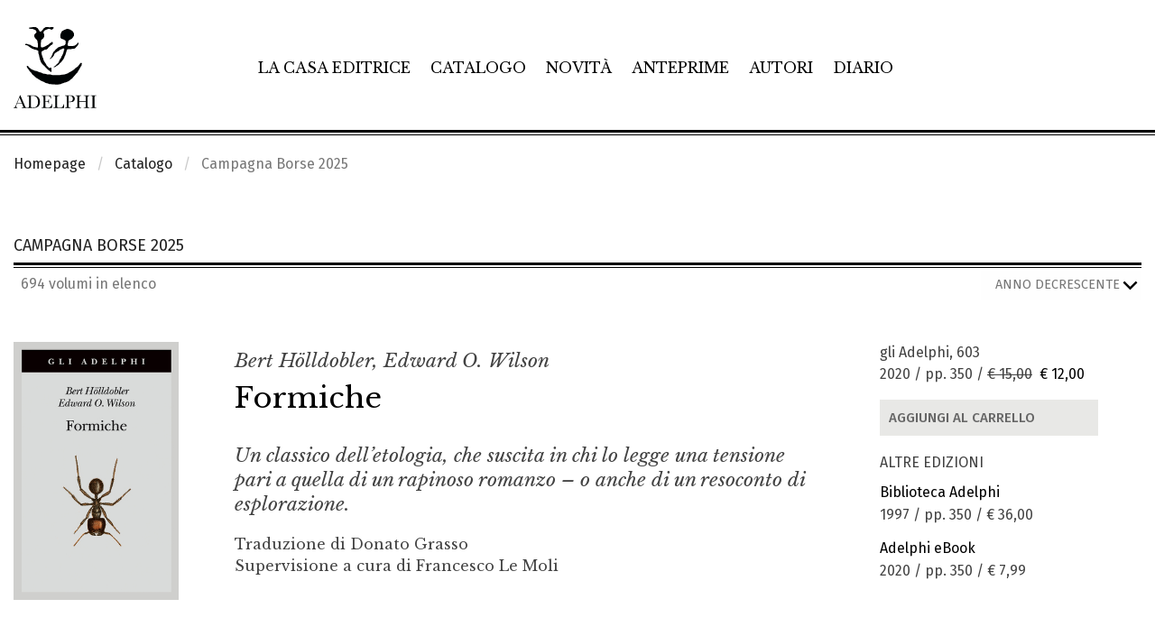

--- FILE ---
content_type: text/html; charset=UTF-8
request_url: https://www.adelphi.it/catalogo/custom/829/p5
body_size: 17200
content:
<!DOCTYPE HTML>
<html lang="it">
<!--
           .'\   /`.
         .'.-.`-'.-.`.
    ..._:   .-. .-.   :_...
  .'    '-.(o ) (o ).-'    `.
 :  _    _ _`~(_)~`_ _    _  :
:  /:   ' .-=_   _=-. `   ;\  :
:   :|-.._  '     `  _..-|:   :
 :   `:| |`:-:-.-:-:'| |:'   :
  `.   `.| | | | | | |.'   .'
    `.   `-:_| | |_:-'   .'
 v8.1  `-._   ````    _.-'
          ``-------''
-->
<head>
	<meta charset="utf-8">
	<meta http-equiv="x-ua-compatible" content="ie=edge">
	<meta name="viewport" content="width=device-width, initial-scale=1.0">
    <meta name="google-site-verification" content="4lnRSjLglAE5g1T1svSpKb7hPQnsbiKBGn_rS84fz9g" />

    <link rel="dns-prefetch" href="//cookieparty.eu">
    <link rel="dns-prefetch" href="//fonts.googleapis.com">
    <link rel="dns-prefetch" href="//cdn.frequenze.it">    

    <link rel="canonical" href="https://www.adelphi.it/catalogo/custom/829/p5" />


	<title>Campagna Borse 2025</title>
    <!--CSS-->
    <link rel="preload" href="/assets/adelphi_it/cache/gettycms.min.merged.css?v=dedf8a0f330d0ba190c9eef719db6611" as="style">
<link rel="stylesheet" href="/assets/adelphi_it/cache/gettycms.min.merged.css?v=dedf8a0f330d0ba190c9eef719db6611">
<link rel="preload" href="https://fonts.frequenze.it/css2?family=Fira+Sans:wght@300;400;500&family=Libre+Baskerville:ital,wght@0,400;0,700;1,400&display=swap" as="style">
<link rel="stylesheet" href="https://fonts.frequenze.it/css2?family=Fira+Sans:wght@300;400;500&family=Libre+Baskerville:ital,wght@0,400;0,700;1,400&display=swap" media="all">
    <link rel="stylesheet" href="https://cdn.frequenze.it/live/fontawesome-6/css/all.min.css" media="all">
     
    <link rel="icon" href="/assets/adelphi_it/img/favicon.ico"/> 
    <link rel="icon" href="/assets/adelphi_it/img/favicon.png" type="image/png"/>
    <!-- js-->
    <link rel="preload" href="/assets/adelphi_it/cache/gettycms.min.merged.js?v=25786c83f3b033f717475c90f3326634" as="script"></script>
<script src="/assets/adelphi_it/cache/gettycms.min.merged.js?v=25786c83f3b033f717475c90f3326634"></script>
 
<!-- META -->
<meta name="title" content="Campagna Borse 2025" />
<meta name="description" content="" />
<meta property="og:site_name" content="Adelphi Edizioni" />
<meta property="og:locale" content="it_IT" />
<meta property="og:url" content="https://www.adelphi.it/catalogo/custom/829/p5" />
<meta property="og:type" content="article" />
<meta property="og:title" content="Campagna Borse 2025" />
<meta property="og:description" content="" />
<meta name="twitter:card" content="summary_large_image" />
<meta name="twitter:title" content="Campagna Borse 2025" />
<meta name="twitter:description" content="" />
<meta name="twitter:image" content="" />

		<!-- mhzst -->
		<script>
		  var _paq = window._paq = window._paq || [];
		  _paq.push(['disableCookies']);
		  _paq.push(['trackPageView']);
		  _paq.push(['enableLinkTracking']);
		  (function() {
		    var u="https://stats.frequenze.it/analytics/";
		    _paq.push(['setTrackerUrl', u+'matomo.php']);
		    _paq.push(['setSiteId', '34623429']);
		    var d=document, g=d.createElement('script'), s=d.getElementsByTagName('script')[0];
		    g.async=true; g.src=u+'matomo.js'; s.parentNode.insertBefore(g,s);
		  })();
		</script>
		<!-- /mhzst --><!-- \being{cookieparty} -->
<link rel="stylesheet" href="https://www.cookieparty.eu/assets/css/cookieparty.min.css?v=24032519" type="text/css" />
<script type="text/javascript" src="https://www.cookieparty.eu/assets/js/cookieparty.min.js?v=24032519" cookieparty="skip"></script>
<script type="text/javascript" src="https://www.cookieparty.eu/assets/var/cookieparty.config.php?domain=adelphi.it&v=24032519" cookieparty="skip"></script>
<script type="text/javascript" cookieparty="skip">
cookieparty.config.loadscriptmode = "default";
cookieparty.init();
</script>
<!-- \end{cookieparty} -->
<script type="application/ld+json" cookieparty="skip">{
    "@context": "http://schema.org",
    "@type": "WebSite",
    "url": "https://www.adelphi.it",
    "name": "Adelphi Edizioni",
    "potentialAction": {
        "@type": "SearchAction",
        "target": "https://www.adelphi.it/catalogo/query?search%5Bq%5D={search_term_string}",
        "query-input": "required name=search_term_string"
    }
}</script>
<script type="application/ld+json" cookieparty="skip">{
    "@context": "http://schema.org",
    "@type": "Organization",
    "url": "https://www.adelphi.it/catalogo/custom/829/p5",
    "sameAs": [
        "https://www.adelphi.it",
        "https://www.instagram.com/adelphiedizioni/",
        "https://www.facebook.com/AdelphiEdizioni/",
        "https://x.com/adelphiedizioni",
        "https://www.youtube.com/user/AdelphiEdizioni"
    ],
    "address": "Via S. Giovanni sul Muro 14, 20121 Milano (MI)",
    "email": "&#119;&#101;&#98;&#109;&#97;&#115;&#116;&#101;&#114;&#64;&#97;&#100;&#101;&#108;&#112;&#104;&#105;&#46;&#105;&#116;",
    "logo": "https://www.adelphi.it/assets/adelphi_it/img/logo.png",
    "slogan": "Letteratura di ogni epoca e paese, saggi su filosofia, religione, culture dell'Asia, scienze, arti.",
    "name": "Adelphi Edizioni"
}</script>


</head>
<body id="the-body"><img src="/1x.jpg" srcset="/2x.jpg 2x" style="display:none" rel="https://github.com/andreaganduglia/dpr-detector" alt="" role="presentation"/>
<header class="debug-off">

<div id="menu-scroll-desktop" class="visibility-for-desktop">
	<nav class="nav-desktop visibility-for-desktop he_border_bottom" aria-label="Menù principale">
		<div class="grid-container">
		<div class="grid-x">
		<div class="cell small-12">
			<div class="nd_container">
				<div class="nd_logo">
					<a href="/">
						<img src="/assets/adelphi_it/img/logo.svg" class="logo" alt="Logo Adelphi Edizioni" id="l1">
					</a>
				</div>
				<div class="nd_menu">
					<ul class="he_inline" aria-label="Sezioni principali del sito">
					<li><a href="/la-casa-editrice">La casa editrice</a></li>
					<li><a href="/catalogo">Catalogo</a></li>
					<li><a href="/catalogo/novita">Novità</a></li>
					<li><a href="/catalogo/anteprime">Anteprime</a></li>
					<li><a href="/autori">Autori</a></li>
					<li><a href="/agenda/list">Diario</a></li>
					</ul>
				</div>
				<div class="nd_icons">
					<ul class="he_inline" aria-label="Funzioni relative a e-commerce e ricerca">
					<li><a href="javascript:void(0); shoppingRecapDisplay();" title="Visualizza il tuo carrello"><i class="fa-light fa-cart-shopping app-badge" data-appkey="cart-paper" data-appvalue=""></i></a></li>
					<li><a href="/profile/dashboard" title="Vai al tuo profilo"><i class="fa-light fa-user"></i></a></li>
					<li><a href="javascript:void(0);" onclick="searchGate();" title="Apri la ricerca"><i class="fa-light fa-magnifying-glass"></i></a></li>
					</ul>
				</div>
			</div>
		</div>
		</div>
		</div>
	</nav>
</div>

<div id="menu-scroll-mobile" class="visibility-for-mobile">
	<nav class="nav-mobile" aria-label="Menù principale in versione mobile">
		<div class="grid-container fluid">
			<div class="grid-x grid-margin-x small-margin-collapse">
				<div class="cell small-12">
					<div class="nm_container">
						<div class="nm_logo">
							<a href="/"><img src="/assets/adelphi_it/img/logo-mobile.svg" class="logo-mobile" alt="Logo Adelphi Edizioni" style="width: 8rem;"></a>
						</div>
						<div class="nm_icons">
							<ul class="he_inline" aria-label="Funzioni relative a e-commerce, ricerca e navigazione">
							<li><a href="/shopping/cart" title="Vai al tuo carrello"><i class="fa-light fa-cart-shopping app-badge" data-appkey="cart-paper" data-appvalue=""></i></a></li>
							<!--<li><a href="/profile/dashboard"><i class="fa-light fa-user"></i></a></li>-->
							<li><a href="javascript:void(0);" onclick="searchGateMobile();" title="Apri la ricerca"><i class="fa-light fa-magnifying-glass"></i></a></li>
							<li><a href="javascript:void(0);" onclick="GettyCMSMobileMenu.showmenu('#sidenav');" title="Mostra il menu di navigazione"><i class="fa-light fa-bars"></i></a></li>
							</ul>
						</div>
					</div>
				</div>
			</div>
		</div>
	</nav>
	<!-- menu mobile -->
	<div class="grid-x">
	<div class="small-12 cell">
		<nav id="sidenav" class="sidenav-mobile visibility-for-mobile" aria-label="Menu completo del sito"><ul><li class=""><a href="/la-casa-editrice" >La casa editrice</a></li><li class="is-active"><a href="/catalogo" >Catalogo</a></li><li class=""><a href="/catalogo/novita" >Novità</a></li><li class=""><a href="/catalogo/anteprime" >Anteprime</a></li><li class=""><a href="/autori" >Autori</a></li><li class=""><a href="/catalogo/e-book" >E-book</a></li><li class=""><a href="/agenda/list" >Diario</a></li><li class=""><a href="/contatti" >Contatti</a></li><li><hr></li><li class="menu-li-icon"><a href="/profile/dashboard" ><i class="fal fa-user"></i><span class="hide-for-large">&nbsp;&nbsp;Il tuo profilo</span></a></li><li class=""><a href="/shopping/cart" ><i class="fal fa-shopping-cart app-badge" data-appkey="cart-paper" data-appvalue=""></i><span class="hide-for-large">&nbsp;&nbsp;Carrello</span></a></li></ul></nav>
	</div>
	</div>
	<!-- /menu mobile -->
</div>


</header>


<main id="themain">
<!-- <nav class="nav-breadcrumbs">
	<div class="grid-container">
		<div class="grid-x">
			<div class="small-12 cell">
				<ul class="breadcrumbs">
					<li><a href="/">Homepage</a></li>
					<li><a href="/catalogo/cerca">Catalogo</a></li>
					<li>Libro</li>
				</ul>
			</div>				
		</div>
	</div>		
</nav> -->


<nav class="nav-breadcrumbs" aria-label="Breadcrumbs">
	<div class="grid-container">
		<div class="grid-x">
			<div class="small-12 cell">
				<ul class="breadcrumbs">
<li class="first"><a href="/">Homepage</a></li>
<li class="second"><a href="/catalogo">Catalogo</a></li>
<li class="second">Campagna Borse 2025</li>
</ul>			</div>				
		</div>
	</div>		
</nav>



<div class="grid-container" style="position:relative;">

<div class="bp-true-line grid-x grid-padding-x" data-equalizer="e802ac0a-c58f-4810-9e23-44bd55e5a00e" >
<div class="small-12 medium-12 cell" rel="e802ac0a-c58f-4810-9e23-44bd55e5a00e">
<div class="box box-type-grid box-mobile-no-margin box-search-results" data-equalizer-watch="e802ac0a-c58f-4810-9e23-44bd55e5a00e" data-equalize-on-stack="false">
	
	<div class="box-head">
		<div class="box-head-label">
    		<h1 class="box-head-heading"><span>Campagna Borse 2025</span></h1>
    		
		</div>
		
	</div>
	
	<div class="box-body">
		<div class="box-grid">
	
	
		<div class="box-grid-head box-grid-tools">
		<div class="grid-x grid-margin-x margin-collapse">
			<div class="cell auto box-grid-tools-count"><i class="fa-thin fa-list"></i>&nbsp;&nbsp;694 volumi in elenco</div>
			<div class="cell auto text-right box-grid-tools-form"><form id="o_query_form" action="/catalogo/query">
<input type="hidden" name="o_search" value="[base64]"/>
<input type="hidden" id="o_order" name="o_order" value=""/>
</form>
<select name="o_order" id="select_o_order" onchange="$('#o_order').val($(this).val());$('#o_query_form').submit();" aria-label="Ordina i risultati">
<option value="score">Rilevanza</option>
<option value="author_az">Autore (A-Z)</option>
<option value="author_za">Autore (Z-A)</option>
<option value="title_az">Titolo (A-Z)&nbsp;&nbsp;</option>
<option value="title_za">Titolo (Z-A)&nbsp;&nbsp;</option>
<option value="year_za" selected="selected">Anno decrescente&nbsp;&nbsp;</option>
<option value="year_az">Anno ascendente&nbsp;&nbsp;</option>
</select></div>
		</div>
		</div>
	
	
	
	<div class="box-grid-body">
<div class="grid-x grid-padding-x small-up-1 medium-up-1 large-up-1" >
<div class="cell" rel="12">
<div class="box box-type-book-line box-grid-item box-grid-item-firstline" >
	
	<div class="box-body">
		<article class="box-book-line">
	<div class="box-book-line-container">
		<div class="box-book-line-row box-book-line-figure">
			<div class="box-book-line-row box-book-line-content">
				<div class="box-book-line-svg">
					<div class="grid-x grid-padding-x">
						<div class="small-12 medium-3 large-2 cell">
							<figure style="background-color: #cfcfcd66;">
								<a href="/libro/9788845935268">
									<!-- /spool/coverpreview__id9457_w25_q1__1x.jpg -->
									<img src="/spool/i__id9457_mw300_q1__1x.jpg" data-src="/spool/i__id9457_mw300__1x.jpg" alt="Copertina del volume: Formiche" class="cover cover-same-w lazy" style="width: auto">
								</a>
							</figure>
						</div>
						<div class="auto cell">
							<div class="box-book-line-text">
								<div class="box-book-line-title">
									<div class="book-author he-book-author">Bert H&ouml;lldobler, Edward O. Wilson</div>
									<h1 class="book-title he-book-title"><a href="/libro/9788845935268" class="lst">Formiche</a></h1>
								</div>	
								<div class="box-book-line-abstract he-book-short-text show-for-medium">
									
									<em>Un classico dell&#8217;etologia, che suscita in chi lo legge una tensione pari a quella di un rapinoso romanzo &#8211; o anche di un resoconto di esplorazione.</em>
									
									
								</div>
								<div class="box-book-line-info">
								<div class="show-for-medium">
								Traduzione di Donato Grasso<br> 
Supervisione a cura di Francesco Le Moli<br>
								
								</div>
								<div class="box-book-line-info-mobile show-for-small-only">
								gli Adelphi, 603<br>
								2020 / pp. 350 / <span class="price"><span class="price-strike">&euro; 15,00</span>&nbsp;&nbsp;<span class="sale">&euro; 12,00</span></span>

								
									<button class="bp-button bp-upclass-none" style="" onclick="add2cart(this, 7804);">
										<div class="bp-button-type-cart bp-button-type-cart-small bp-button-icon-dx bp-button-label-flat" aria-label="Aggiungi al carrello">
										<i class="fa-light fa-cart-plus" aria-hidden="true"></i>
										<span class="bp-button-label">
											
											<span class="show-for-large">Aggiungi al carrello</span>
											<span class="show-for-medium-only" aria-hidden="true">Aggiungi al carrello</span>
											<span class="show-for-small-only" aria-hidden="true">Aggiungi al carrello</span>
											
											
										</span>
										</div>
									</button>
								

								</div>
								</div>									
							</div>
						</div>
						<div class="show-for-large medium-4 large-3 cell">
							<div class="box-book-line-sideinfo-current-edition">
							gli Adelphi, 603<br>
							2020 / pp. 350 / <span class="price"><span class="price-strike">&euro; 15,00</span>&nbsp;&nbsp;<span class="sale">&euro; 12,00</span></span>

							
								<button class="bp-button bp-upclass-full" style="" onclick="add2cart(this, 7804);">
									<div class="bp-button-type-cart bp-button-type-cart-negative bp-button-icon-dx bp-button-label-sx">
									<i class="fa-light fa-cart-plus" aria-hidden="true"></i>
									<span class="bp-button-label">
										
										<span class="show-for-large">Aggiungi al carrello</span>
										<span class="show-for-medium-only" aria-hidden="true">Aggiungi al carrello</span>
										<span class="show-for-small-only" aria-hidden="true">Aggiungi al carrello</span>
										
										
									</span>
									</div>
								</button>
							

							</div>

							
							<div class="box-book-line-sideinfo">
								<div class="box-book-line-sideinfo-title">Altre edizioni</div>
								<ul class="box-book-line-sideinfo-editions">
									
										<li>
											<strong><a href="/libro/9788845913075" title="Vai alla scheda volume 9788845935268">Biblioteca Adelphi</a></strong><br>
											1997 / pp. 350 / <span class="price">&euro; 36,00</span>
										</li>
										
									
										<li>
											<strong><a href="/libro/9788845983030" title="Vai alla scheda volume 9788845935268">Adelphi eBook</a></strong><br>
											2020 / pp. 350 / <span class="price">&euro; 7,99</span>
										</li>
										
										
										
																																				
								</ul>
							</div>
														
						</div>						
					</div>	
				</div>
			</div>	
		</div>	
	</div>		
</article>
	</div>
	<div class="box-foot"></div>
	<div class="box-engine"></div>
</div>
</div>
<div class="cell" rel="12">
<div class="box box-type-book-line box-grid-item" >
	
	<div class="box-body">
		<article class="box-book-line">
	<div class="box-book-line-container">
		<div class="box-book-line-row box-book-line-figure">
			<div class="box-book-line-row box-book-line-content">
				<div class="box-book-line-svg">
					<div class="grid-x grid-padding-x">
						<div class="small-12 medium-3 large-2 cell">
							<figure style="background-color: #7bb7d966;">
								<a href="/libro/9788845935244">
									<!-- /spool/coverpreview__id9443_w25_q1__1x.jpg -->
									<img src="/spool/i__id9443_mw300_q1__1x.jpg" data-src="/spool/i__id9443_mw300__1x.jpg" alt="Copertina del volume: Coral Glynn" class="cover cover-same-w lazy" style="width: auto">
								</a>
							</figure>
						</div>
						<div class="auto cell">
							<div class="box-book-line-text">
								<div class="box-book-line-title">
									<div class="book-author he-book-author">Peter Cameron</div>
									<h1 class="book-title he-book-title"><a href="/libro/9788845935244" class="lst">Coral Glynn</a></h1>
								</div>	
								<div class="box-book-line-abstract he-book-short-text show-for-medium">
									
									<em>&#171;L&#8217;amore sconcerta. Ecco perch&#233; ha perfettamente senso&#187;.</em>
									
									
								</div>
								<div class="box-book-line-info">
								<div class="show-for-medium">
								Traduzione di Giuseppina Oneto<br>
								
								</div>
								<div class="box-book-line-info-mobile show-for-small-only">
								gli Adelphi, 601<br>
								2020 / pp. 212 / <span class="price"><span class="price-strike">&euro; 12,00</span>&nbsp;&nbsp;<span class="sale">&euro; 9,60</span></span>

								
									<button class="bp-button bp-upclass-none" style="" onclick="add2cart(this, 7797);">
										<div class="bp-button-type-cart bp-button-type-cart-small bp-button-icon-dx bp-button-label-flat" aria-label="Aggiungi al carrello">
										<i class="fa-light fa-cart-plus" aria-hidden="true"></i>
										<span class="bp-button-label">
											
											<span class="show-for-large">Aggiungi al carrello</span>
											<span class="show-for-medium-only" aria-hidden="true">Aggiungi al carrello</span>
											<span class="show-for-small-only" aria-hidden="true">Aggiungi al carrello</span>
											
											
										</span>
										</div>
									</button>
								

								</div>
								</div>									
							</div>
						</div>
						<div class="show-for-large medium-4 large-3 cell">
							<div class="box-book-line-sideinfo-current-edition">
							gli Adelphi, 601<br>
							2020 / pp. 212 / <span class="price"><span class="price-strike">&euro; 12,00</span>&nbsp;&nbsp;<span class="sale">&euro; 9,60</span></span>

							
								<button class="bp-button bp-upclass-full" style="" onclick="add2cart(this, 7797);">
									<div class="bp-button-type-cart bp-button-type-cart-negative bp-button-icon-dx bp-button-label-sx">
									<i class="fa-light fa-cart-plus" aria-hidden="true"></i>
									<span class="bp-button-label">
										
										<span class="show-for-large">Aggiungi al carrello</span>
										<span class="show-for-medium-only" aria-hidden="true">Aggiungi al carrello</span>
										<span class="show-for-small-only" aria-hidden="true">Aggiungi al carrello</span>
										
										
									</span>
									</div>
								</button>
							

							</div>

							
							<div class="box-book-line-sideinfo">
								<div class="box-book-line-sideinfo-title">Altre edizioni</div>
								<ul class="box-book-line-sideinfo-editions">
									
										<li>
											<strong><a href="/libro/9788845926884" title="Vai alla scheda volume 9788845935244">Fabula</a></strong><br>
											2012 / pp. 212 / <span class="price"><span class="price-strike">&euro; 18,00</span>&nbsp;&nbsp;<span class="sale">&euro; 14,40</span></span>
										</li>
										
									
										<li>
											<strong><a href="/libro/9788845983016" title="Vai alla scheda volume 9788845935244">Adelphi eBook</a></strong><br>
											2020 / pp. 212 / <span class="price">&euro; 6,99</span>
										</li>
										
										
										
																																				
								</ul>
							</div>
														
						</div>						
					</div>	
				</div>
			</div>	
		</div>	
	</div>		
</article>
	</div>
	<div class="box-foot"></div>
	<div class="box-engine"></div>
</div>
</div>
<div class="cell" rel="12">
<div class="box box-type-book-line box-grid-item" >
	
	<div class="box-body">
		<article class="box-book-line">
	<div class="box-book-line-container">
		<div class="box-book-line-row box-book-line-figure">
			<div class="box-book-line-row box-book-line-content">
				<div class="box-book-line-svg">
					<div class="grid-x grid-padding-x">
						<div class="small-12 medium-3 large-2 cell">
							<figure style="background-color: #e2c4ac66;">
								<a href="/libro/9788845935213">
									<!-- /spool/coverpreview__id9453_w25_q1__1x.jpg -->
									<img src="/spool/i__id9453_mw300_q1__1x.jpg" data-src="/spool/i__id9453_mw300__1x.jpg" alt="Copertina del volume: Il capro espiatorio" class="cover cover-same-w lazy" style="width: auto">
								</a>
							</figure>
						</div>
						<div class="auto cell">
							<div class="box-book-line-text">
								<div class="box-book-line-title">
									<div class="book-author he-book-author">Ren&eacute; Girard</div>
									<h1 class="book-title he-book-title"><a href="/libro/9788845935213" class="lst">Il capro espiatorio</a></h1>
								</div>	
								<div class="box-book-line-abstract he-book-short-text show-for-medium">
									
									<em>Il perno del pensiero di Ren&#233; Girard.</em>
									
									
								</div>
								<div class="box-book-line-info">
								<div class="show-for-medium">
								Traduzione di Christine Leverd, F. Bovoli<br>
								Cura editoriale di Giuseppe Fornari
								</div>
								<div class="box-book-line-info-mobile show-for-small-only">
								gli Adelphi, 600<br>
								2020 / pp. 357 / <span class="price"><span class="price-strike">&euro; 14,00</span>&nbsp;&nbsp;<span class="sale">&euro; 11,20</span></span>

								
									<button class="bp-button bp-upclass-none" style="" onclick="add2cart(this, 7802);">
										<div class="bp-button-type-cart bp-button-type-cart-small bp-button-icon-dx bp-button-label-flat" aria-label="Aggiungi al carrello">
										<i class="fa-light fa-cart-plus" aria-hidden="true"></i>
										<span class="bp-button-label">
											
											<span class="show-for-large">Aggiungi al carrello</span>
											<span class="show-for-medium-only" aria-hidden="true">Aggiungi al carrello</span>
											<span class="show-for-small-only" aria-hidden="true">Aggiungi al carrello</span>
											
											
										</span>
										</div>
									</button>
								

								</div>
								</div>									
							</div>
						</div>
						<div class="show-for-large medium-4 large-3 cell">
							<div class="box-book-line-sideinfo-current-edition">
							gli Adelphi, 600<br>
							2020 / pp. 357 / <span class="price"><span class="price-strike">&euro; 14,00</span>&nbsp;&nbsp;<span class="sale">&euro; 11,20</span></span>

							
								<button class="bp-button bp-upclass-full" style="" onclick="add2cart(this, 7802);">
									<div class="bp-button-type-cart bp-button-type-cart-negative bp-button-icon-dx bp-button-label-sx">
									<i class="fa-light fa-cart-plus" aria-hidden="true"></i>
									<span class="bp-button-label">
										
										<span class="show-for-large">Aggiungi al carrello</span>
										<span class="show-for-medium-only" aria-hidden="true">Aggiungi al carrello</span>
										<span class="show-for-small-only" aria-hidden="true">Aggiungi al carrello</span>
										
										
									</span>
									</div>
								</button>
							

							</div>

							
							<div class="box-book-line-sideinfo">
								<div class="box-book-line-sideinfo-title">Altre edizioni</div>
								<ul class="box-book-line-sideinfo-editions">
									
										<li>
											<strong><a href="/libro/9788845914621" title="Vai alla scheda volume 9788845935213">Saggi. Nuova serie</a></strong><br>
											1999 / pp. 325 / <span class="price">&euro; 24,00</span>
										</li>
										
									
										<li>
											<strong><a href="/libro/id-1556" title="Vai alla scheda volume 9788845935213">Saggi</a></strong><br>
											1987 / pp. 325 / <span class="price">&euro; 0,00</span>
										</li>
										
									
										<li>
											<strong><a href="/libro/9788845982958" title="Vai alla scheda volume 9788845935213">Adelphi eBook</a></strong><br>
											2020 / pp. 325 / <span class="price">&euro; 7,99</span>
										</li>
										
										
																																				
								</ul>
							</div>
														
						</div>						
					</div>	
				</div>
			</div>	
		</div>	
	</div>		
</article>
	</div>
	<div class="box-foot"></div>
	<div class="box-engine"></div>
</div>
</div>
<div class="cell" rel="12">
<div class="box box-type-book-line box-grid-item" >
	
	<div class="box-body">
		<article class="box-book-line">
	<div class="box-book-line-container">
		<div class="box-book-line-row box-book-line-figure">
			<div class="box-book-line-row box-book-line-content">
				<div class="box-book-line-svg">
					<div class="grid-x grid-padding-x">
						<div class="small-12 medium-3 large-2 cell">
							<figure style="background-color: #a34d6866;">
								<a href="/libro/9788845935237">
									<!-- /spool/coverpreview__id9439_w25_q1__1x.jpg -->
									<img src="/spool/i__id9439_mw300_q1__1x.jpg" data-src="/spool/i__id9439_mw300__1x.jpg" alt="Copertina del volume: Allucinazioni" class="cover cover-same-w lazy" style="width: auto">
								</a>
							</figure>
						</div>
						<div class="auto cell">
							<div class="box-book-line-text">
								<div class="box-book-line-title">
									<div class="book-author he-book-author">Oliver Sacks</div>
									<h1 class="book-title he-book-title"><a href="/libro/9788845935237" class="lst">Allucinazioni</a></h1>
								</div>	
								<div class="box-book-line-abstract he-book-short-text show-for-medium">
									
									<em>Una trascinante &#171;storia naturale delle allucinazioni&#187;.</em>
									
									
								</div>
								<div class="box-book-line-info">
								<div class="show-for-medium">
								Traduzione di Isabella C. Blum<br>
								
								</div>
								<div class="box-book-line-info-mobile show-for-small-only">
								gli Adelphi, 599<br>
								2020 / pp. 325 / <span class="price"><span class="price-strike">&euro; 14,00</span>&nbsp;&nbsp;<span class="sale">&euro; 11,20</span></span>

								
									<button class="bp-button bp-upclass-none" style="" onclick="add2cart(this, 7795);">
										<div class="bp-button-type-cart bp-button-type-cart-small bp-button-icon-dx bp-button-label-flat" aria-label="Aggiungi al carrello">
										<i class="fa-light fa-cart-plus" aria-hidden="true"></i>
										<span class="bp-button-label">
											
											<span class="show-for-large">Aggiungi al carrello</span>
											<span class="show-for-medium-only" aria-hidden="true">Aggiungi al carrello</span>
											<span class="show-for-small-only" aria-hidden="true">Aggiungi al carrello</span>
											
											
										</span>
										</div>
									</button>
								

								</div>
								</div>									
							</div>
						</div>
						<div class="show-for-large medium-4 large-3 cell">
							<div class="box-book-line-sideinfo-current-edition">
							gli Adelphi, 599<br>
							2020 / pp. 325 / <span class="price"><span class="price-strike">&euro; 14,00</span>&nbsp;&nbsp;<span class="sale">&euro; 11,20</span></span>

							
								<button class="bp-button bp-upclass-full" style="" onclick="add2cart(this, 7795);">
									<div class="bp-button-type-cart bp-button-type-cart-negative bp-button-icon-dx bp-button-label-sx">
									<i class="fa-light fa-cart-plus" aria-hidden="true"></i>
									<span class="bp-button-label">
										
										<span class="show-for-large">Aggiungi al carrello</span>
										<span class="show-for-medium-only" aria-hidden="true">Aggiungi al carrello</span>
										<span class="show-for-small-only" aria-hidden="true">Aggiungi al carrello</span>
										
										
									</span>
									</div>
								</button>
							

							</div>

							
							<div class="box-book-line-sideinfo">
								<div class="box-book-line-sideinfo-title">Altre edizioni</div>
								<ul class="box-book-line-sideinfo-editions">
									
										<li>
											<strong><a href="/libro/9788845928093" title="Vai alla scheda volume 9788845935237">Biblioteca Adelphi</a></strong><br>
											2013 / pp. 325 / <span class="price">&euro; 20,00</span>
										</li>
										
									
										<li>
											<strong><a href="/libro/9788845973581" title="Vai alla scheda volume 9788845935237">Adelphi eBook</a></strong><br>
											2013 / pp. 325 / <span class="price">&euro; 7,99</span>
										</li>
										
										
										
																																				
								</ul>
							</div>
														
						</div>						
					</div>	
				</div>
			</div>	
		</div>	
	</div>		
</article>
	</div>
	<div class="box-foot"></div>
	<div class="box-engine"></div>
</div>
</div>
<div class="cell" rel="12">
<div class="box box-type-book-line box-grid-item" >
	
	<div class="box-body">
		<article class="box-book-line">
	<div class="box-book-line-container">
		<div class="box-book-line-row box-book-line-figure">
			<div class="box-book-line-row box-book-line-content">
				<div class="box-book-line-svg">
					<div class="grid-x grid-padding-x">
						<div class="small-12 medium-3 large-2 cell">
							<figure style="background-color: #f6da1466;">
								<a href="/libro/9788845935220">
									<!-- /spool/coverpreview__id9435_w25_q1__1x.jpg -->
									<img src="/spool/i__id9435_mw300_q1__1x.jpg" data-src="/spool/i__id9435_mw300__1x.jpg" alt="Copertina del volume: Annette e la signora bionda" class="cover cover-same-w lazy" style="width: auto">
								</a>
							</figure>
						</div>
						<div class="auto cell">
							<div class="box-book-line-text">
								<div class="box-book-line-title">
									<div class="book-author he-book-author">Georges Simenon</div>
									<h1 class="book-title he-book-title"><a href="/libro/9788845935220" class="lst">Annette e la signora bionda</a></h1>
								</div>	
								<div class="box-book-line-abstract he-book-short-text show-for-medium">
									
									<em>Simenon &#8211; e la sua insuperata arte del racconto.</em>
									
									
								</div>
								<div class="box-book-line-info">
								<div class="show-for-medium">
								Traduzione di Marina Di Leo<br>
								
								</div>
								<div class="box-book-line-info-mobile show-for-small-only">
								gli Adelphi, 598<br>
								2020 / pp. 176 / <span class="price"><span class="price-strike">&euro; 12,00</span>&nbsp;&nbsp;<span class="sale">&euro; 9,60</span></span>

								
									<button class="bp-button bp-upclass-none" style="" onclick="add2cart(this, 7793);">
										<div class="bp-button-type-cart bp-button-type-cart-small bp-button-icon-dx bp-button-label-flat" aria-label="Aggiungi al carrello">
										<i class="fa-light fa-cart-plus" aria-hidden="true"></i>
										<span class="bp-button-label">
											
											<span class="show-for-large">Aggiungi al carrello</span>
											<span class="show-for-medium-only" aria-hidden="true">Aggiungi al carrello</span>
											<span class="show-for-small-only" aria-hidden="true">Aggiungi al carrello</span>
											
											
										</span>
										</div>
									</button>
								

								</div>
								</div>									
							</div>
						</div>
						<div class="show-for-large medium-4 large-3 cell">
							<div class="box-book-line-sideinfo-current-edition">
							gli Adelphi, 598<br>
							2020 / pp. 176 / <span class="price"><span class="price-strike">&euro; 12,00</span>&nbsp;&nbsp;<span class="sale">&euro; 9,60</span></span>

							
								<button class="bp-button bp-upclass-full" style="" onclick="add2cart(this, 7793);">
									<div class="bp-button-type-cart bp-button-type-cart-negative bp-button-icon-dx bp-button-label-sx">
									<i class="fa-light fa-cart-plus" aria-hidden="true"></i>
									<span class="bp-button-label">
										
										<span class="show-for-large">Aggiungi al carrello</span>
										<span class="show-for-medium-only" aria-hidden="true">Aggiungi al carrello</span>
										<span class="show-for-small-only" aria-hidden="true">Aggiungi al carrello</span>
										
										
									</span>
									</div>
								</button>
							

							</div>

							
							<div class="box-book-line-sideinfo">
								<div class="box-book-line-sideinfo-title">Altre edizioni</div>
								<ul class="box-book-line-sideinfo-editions">
									
										<li>
											<strong><a href="/libro/9788845982934" title="Vai alla scheda volume 9788845935220">Adelphi eBook</a></strong><br>
											2020 / pp. 176 / <span class="price">&euro; 5,99</span>
										</li>
										
										
										
										
																																				
								</ul>
							</div>
														
						</div>						
					</div>	
				</div>
			</div>	
		</div>	
	</div>		
</article>
	</div>
	<div class="box-foot"></div>
	<div class="box-engine"></div>
</div>
</div>
<div class="cell" rel="12">
<div class="box box-type-book-line box-grid-item" >
	
	<div class="box-body">
		<article class="box-book-line">
	<div class="box-book-line-container">
		<div class="box-book-line-row box-book-line-figure">
			<div class="box-book-line-row box-book-line-content">
				<div class="box-book-line-svg">
					<div class="grid-x grid-padding-x">
						<div class="small-12 medium-3 large-2 cell">
							<figure style="background-color: #a1b7a066;">
								<a href="/libro/9788845935022">
									<!-- /spool/coverpreview__id9205_w25_q1__1x.jpg -->
									<img src="/spool/i__id9205_mw300_q1__1x.jpg" data-src="/spool/i__id9205_mw300__1x.jpg" alt="Copertina del volume: Il viaggiatore del giorno dei Morti" class="cover cover-same-w lazy" style="width: auto">
								</a>
							</figure>
						</div>
						<div class="auto cell">
							<div class="box-book-line-text">
								<div class="box-book-line-title">
									<div class="book-author he-book-author">Georges Simenon</div>
									<h1 class="book-title he-book-title"><a href="/libro/9788845935022" class="lst">Il viaggiatore del giorno dei Morti</a></h1>
								</div>	
								<div class="box-book-line-abstract he-book-short-text show-for-medium">
									
									<em>&#171;Una storia appassionante e carica di atmosfera&#187; (Giorgio Montefoschi).</em>
									
									
								</div>
								<div class="box-book-line-info">
								<div class="show-for-medium">
								Traduzione di Laura Frausin Guarino<br>
								
								</div>
								<div class="box-book-line-info-mobile show-for-small-only">
								gli Adelphi, 596<br>
								2020 / pp. 290 / <span class="price"><span class="price-strike">&euro; 14,00</span>&nbsp;&nbsp;<span class="sale">&euro; 11,20</span></span>

								
									<button class="bp-button bp-upclass-none" style="" onclick="add2cart(this, 7719);">
										<div class="bp-button-type-cart bp-button-type-cart-small bp-button-icon-dx bp-button-label-flat" aria-label="Aggiungi al carrello">
										<i class="fa-light fa-cart-plus" aria-hidden="true"></i>
										<span class="bp-button-label">
											
											<span class="show-for-large">Aggiungi al carrello</span>
											<span class="show-for-medium-only" aria-hidden="true">Aggiungi al carrello</span>
											<span class="show-for-small-only" aria-hidden="true">Aggiungi al carrello</span>
											
											
										</span>
										</div>
									</button>
								

								</div>
								</div>									
							</div>
						</div>
						<div class="show-for-large medium-4 large-3 cell">
							<div class="box-book-line-sideinfo-current-edition">
							gli Adelphi, 596<br>
							2020 / pp. 290 / <span class="price"><span class="price-strike">&euro; 14,00</span>&nbsp;&nbsp;<span class="sale">&euro; 11,20</span></span>

							
								<button class="bp-button bp-upclass-full" style="" onclick="add2cart(this, 7719);">
									<div class="bp-button-type-cart bp-button-type-cart-negative bp-button-icon-dx bp-button-label-sx">
									<i class="fa-light fa-cart-plus" aria-hidden="true"></i>
									<span class="bp-button-label">
										
										<span class="show-for-large">Aggiungi al carrello</span>
										<span class="show-for-medium-only" aria-hidden="true">Aggiungi al carrello</span>
										<span class="show-for-small-only" aria-hidden="true">Aggiungi al carrello</span>
										
										
									</span>
									</div>
								</button>
							

							</div>

							
							<div class="box-book-line-sideinfo">
								<div class="box-book-line-sideinfo-title">Altre edizioni</div>
								<ul class="box-book-line-sideinfo-editions">
									
										<li>
											<strong><a href="/libro/9788845914645" title="Vai alla scheda volume 9788845935022">Biblioteca Adelphi</a></strong><br>
											1999 / pp. 271 / <span class="price">&euro; 18,00</span>
										</li>
										
									
										<li>
											<strong><a href="/libro/9788845972287" title="Vai alla scheda volume 9788845935022">Adelphi eBook</a></strong><br>
											2014 / pp. 271 / <span class="price">&euro; 6,99</span>
										</li>
										
										
										
																																				
								</ul>
							</div>
														
						</div>						
					</div>	
				</div>
			</div>	
		</div>	
	</div>		
</article>
	</div>
	<div class="box-foot"></div>
	<div class="box-engine"></div>
</div>
</div>
<div class="cell" rel="12">
<div class="box box-type-book-line box-grid-item" >
	
	<div class="box-body">
		<article class="box-book-line">
	<div class="box-book-line-container">
		<div class="box-book-line-row box-book-line-figure">
			<div class="box-book-line-row box-book-line-content">
				<div class="box-book-line-svg">
					<div class="grid-x grid-padding-x">
						<div class="small-12 medium-3 large-2 cell">
							<figure style="background-color: #b7554c66;">
								<a href="/libro/9788845935015">
									<!-- /spool/coverpreview__id9204_w25_q1__1x.jpg -->
									<img src="/spool/i__id9204_mw300_q1__1x.jpg" data-src="/spool/i__id9204_mw300__1x.jpg" alt="Copertina del volume: La morte di Belle" class="cover cover-same-w lazy" style="width: auto">
								</a>
							</figure>
						</div>
						<div class="auto cell">
							<div class="box-book-line-text">
								<div class="box-book-line-title">
									<div class="book-author he-book-author">Georges Simenon</div>
									<h1 class="book-title he-book-title"><a href="/libro/9788845935015" class="lst">La morte di Belle</a></h1>
								</div>	
								<div class="box-book-line-abstract he-book-short-text show-for-medium">
									
									<em>&#171;Un Simenon americano, che comincia piano, a un certo punto sembra addirittura fermarsi, ma nell&#8217;ultima parte ci ricorda che Simenon ha gli stessi demoni, lo stesso disagio, lo stesso febbrile male di vivere di Dostoevskij&#187; (Antonio D&#8217;Orrico).</em>
									
									
								</div>
								<div class="box-book-line-info">
								<div class="show-for-medium">
								Traduzione di Laura Frausin Guarino<br>
								
								</div>
								<div class="box-book-line-info-mobile show-for-small-only">
								gli Adelphi, 597<br>
								2020 / pp. 183 / <span class="price"><span class="price-strike">&euro; 12,00</span>&nbsp;&nbsp;<span class="sale">&euro; 9,60</span></span>

								
									<button class="bp-button bp-upclass-none" style="" onclick="add2cart(this, 7718);">
										<div class="bp-button-type-cart bp-button-type-cart-small bp-button-icon-dx bp-button-label-flat" aria-label="Aggiungi al carrello">
										<i class="fa-light fa-cart-plus" aria-hidden="true"></i>
										<span class="bp-button-label">
											
											<span class="show-for-large">Aggiungi al carrello</span>
											<span class="show-for-medium-only" aria-hidden="true">Aggiungi al carrello</span>
											<span class="show-for-small-only" aria-hidden="true">Aggiungi al carrello</span>
											
											
										</span>
										</div>
									</button>
								

								</div>
								</div>									
							</div>
						</div>
						<div class="show-for-large medium-4 large-3 cell">
							<div class="box-book-line-sideinfo-current-edition">
							gli Adelphi, 597<br>
							2020 / pp. 183 / <span class="price"><span class="price-strike">&euro; 12,00</span>&nbsp;&nbsp;<span class="sale">&euro; 9,60</span></span>

							
								<button class="bp-button bp-upclass-full" style="" onclick="add2cart(this, 7718);">
									<div class="bp-button-type-cart bp-button-type-cart-negative bp-button-icon-dx bp-button-label-sx">
									<i class="fa-light fa-cart-plus" aria-hidden="true"></i>
									<span class="bp-button-label">
										
										<span class="show-for-large">Aggiungi al carrello</span>
										<span class="show-for-medium-only" aria-hidden="true">Aggiungi al carrello</span>
										<span class="show-for-small-only" aria-hidden="true">Aggiungi al carrello</span>
										
										
									</span>
									</div>
								</button>
							

							</div>

							
							<div class="box-book-line-sideinfo">
								<div class="box-book-line-sideinfo-title">Altre edizioni</div>
								<ul class="box-book-line-sideinfo-editions">
									
										<li>
											<strong><a href="/libro/9788845911675" title="Vai alla scheda volume 9788845935015">Biblioteca Adelphi</a></strong><br>
											1995 / pp. 176 / <span class="price"><span class="price-strike">&euro; 18,00</span>&nbsp;&nbsp;<span class="sale">&euro; 14,40</span></span>
										</li>
										
									
										<li>
											<strong><a href="/libro/9788845972195" title="Vai alla scheda volume 9788845935015">Adelphi eBook</a></strong><br>
											2013 / pp. 176 / <span class="price">&euro; 6,99</span>
										</li>
										
										
										
																																				
								</ul>
							</div>
														
						</div>						
					</div>	
				</div>
			</div>	
		</div>	
	</div>		
</article>
	</div>
	<div class="box-foot"></div>
	<div class="box-engine"></div>
</div>
</div>
<div class="cell" rel="12">
<div class="box box-type-book-line box-grid-item" >
	
	<div class="box-body">
		<article class="box-book-line">
	<div class="box-book-line-container">
		<div class="box-book-line-row box-book-line-figure">
			<div class="box-book-line-row box-book-line-content">
				<div class="box-book-line-svg">
					<div class="grid-x grid-padding-x">
						<div class="small-12 medium-3 large-2 cell">
							<figure style="background-color: #dfdbcf66;">
								<a href="/libro/9788845935008">
									<!-- /spool/coverpreview__id9202_w25_q1__1x.jpg -->
									<img src="/spool/i__id9202_mw300_q1__1x.jpg" data-src="/spool/i__id9202_mw300__1x.jpg" alt="Copertina del volume: Il treno" class="cover cover-same-w lazy" style="width: auto">
								</a>
							</figure>
						</div>
						<div class="auto cell">
							<div class="box-book-line-text">
								<div class="box-book-line-title">
									<div class="book-author he-book-author">Georges Simenon</div>
									<h1 class="book-title he-book-title"><a href="/libro/9788845935008" class="lst">Il treno</a></h1>
								</div>	
								<div class="box-book-line-abstract he-book-short-text show-for-medium">
									
									<em>&#171;Un romanzo pi&#249; unico che raro per Simenon, che &#232; stato ossessionato dai ricordi della guerra e che nel &#8217;40 &#232; stato respon&#173;sabile di un campo profughi belgi a La Rochelle&#187; (Fabrizia Ramondino, &#171;L&#8217;espresso&#187;).</em>
									
									
								</div>
								<div class="box-book-line-info">
								<div class="show-for-medium">
								Traduzione di Massimo Romano<br>
								
								</div>
								<div class="box-book-line-info-mobile show-for-small-only">
								gli Adelphi, 595<br>
								2020 / pp. 149 / <span class="price"><span class="price-strike">&euro; 12,00</span>&nbsp;&nbsp;<span class="sale">&euro; 9,60</span></span>

								
									<button class="bp-button bp-upclass-none" style="" onclick="add2cart(this, 7717);">
										<div class="bp-button-type-cart bp-button-type-cart-small bp-button-icon-dx bp-button-label-flat" aria-label="Aggiungi al carrello">
										<i class="fa-light fa-cart-plus" aria-hidden="true"></i>
										<span class="bp-button-label">
											
											<span class="show-for-large">Aggiungi al carrello</span>
											<span class="show-for-medium-only" aria-hidden="true">Aggiungi al carrello</span>
											<span class="show-for-small-only" aria-hidden="true">Aggiungi al carrello</span>
											
											
										</span>
										</div>
									</button>
								

								</div>
								</div>									
							</div>
						</div>
						<div class="show-for-large medium-4 large-3 cell">
							<div class="box-book-line-sideinfo-current-edition">
							gli Adelphi, 595<br>
							2020 / pp. 149 / <span class="price"><span class="price-strike">&euro; 12,00</span>&nbsp;&nbsp;<span class="sale">&euro; 9,60</span></span>

							
								<button class="bp-button bp-upclass-full" style="" onclick="add2cart(this, 7717);">
									<div class="bp-button-type-cart bp-button-type-cart-negative bp-button-icon-dx bp-button-label-sx">
									<i class="fa-light fa-cart-plus" aria-hidden="true"></i>
									<span class="bp-button-label">
										
										<span class="show-for-large">Aggiungi al carrello</span>
										<span class="show-for-medium-only" aria-hidden="true">Aggiungi al carrello</span>
										<span class="show-for-small-only" aria-hidden="true">Aggiungi al carrello</span>
										
										
									</span>
									</div>
								</button>
							

							</div>

							
							<div class="box-book-line-sideinfo">
								<div class="box-book-line-sideinfo-title">Altre edizioni</div>
								<ul class="box-book-line-sideinfo-editions">
									
										<li>
											<strong><a href="/libro/9788845922435" title="Vai alla scheda volume 9788845935008">Biblioteca Adelphi</a></strong><br>
											2008 / pp. 146 / <span class="price">&euro; 16,00</span>
										</li>
										
									
										<li>
											<strong><a href="/libro/9788845970870" title="Vai alla scheda volume 9788845935008">Adelphi eBook</a></strong><br>
											2013 / pp. 146 / <span class="price">&euro; 6,99</span>
										</li>
										
										
										
																																				
								</ul>
							</div>
														
						</div>						
					</div>	
				</div>
			</div>	
		</div>	
	</div>		
</article>
	</div>
	<div class="box-foot"></div>
	<div class="box-engine"></div>
</div>
</div>
<div class="cell" rel="12">
<div class="box box-type-book-line box-grid-item" >
	
	<div class="box-body">
		<article class="box-book-line">
	<div class="box-book-line-container">
		<div class="box-book-line-row box-book-line-figure">
			<div class="box-book-line-row box-book-line-content">
				<div class="box-book-line-svg">
					<div class="grid-x grid-padding-x">
						<div class="small-12 medium-3 large-2 cell">
							<figure style="background-color: #d5dee766;">
								<a href="/libro/9788845934971">
									<!-- /spool/coverpreview__id9198_w25_q1__1x.jpg -->
									<img src="/spool/i__id9198_mw300_q1__1x.jpg" data-src="/spool/i__id9198_mw300__1x.jpg" alt="Copertina del volume: Legge e caso" class="cover cover-same-w lazy" style="width: auto">
								</a>
							</figure>
						</div>
						<div class="auto cell">
							<div class="box-book-line-text">
								<div class="box-book-line-title">
									<div class="book-author he-book-author">Emanuele Severino</div>
									<h1 class="book-title he-book-title"><a href="/libro/9788845934971" class="lst">Legge e caso</a></h1>
								</div>	
								<div class="box-book-line-abstract he-book-short-text show-for-medium">
									
									<em>Un'indagine stringente e acutissima, in cui Severino ha addensato i principali temi del suo pensiero.</em>
									
									
								</div>
								<div class="box-book-line-info">
								<div class="show-for-medium">
								
								
								</div>
								<div class="box-book-line-info-mobile show-for-small-only">
								gli Adelphi, 594<br>
								2020 / pp. 135 / <span class="price"><span class="price-strike">&euro; 11,00</span>&nbsp;&nbsp;<span class="sale">&euro; 8,80</span></span>

								
									<button class="bp-button bp-upclass-none" style="" onclick="add2cart(this, 7715);">
										<div class="bp-button-type-cart bp-button-type-cart-small bp-button-icon-dx bp-button-label-flat" aria-label="Aggiungi al carrello">
										<i class="fa-light fa-cart-plus" aria-hidden="true"></i>
										<span class="bp-button-label">
											
											<span class="show-for-large">Aggiungi al carrello</span>
											<span class="show-for-medium-only" aria-hidden="true">Aggiungi al carrello</span>
											<span class="show-for-small-only" aria-hidden="true">Aggiungi al carrello</span>
											
											
										</span>
										</div>
									</button>
								

								</div>
								</div>									
							</div>
						</div>
						<div class="show-for-large medium-4 large-3 cell">
							<div class="box-book-line-sideinfo-current-edition">
							gli Adelphi, 594<br>
							2020 / pp. 135 / <span class="price"><span class="price-strike">&euro; 11,00</span>&nbsp;&nbsp;<span class="sale">&euro; 8,80</span></span>

							
								<button class="bp-button bp-upclass-full" style="" onclick="add2cart(this, 7715);">
									<div class="bp-button-type-cart bp-button-type-cart-negative bp-button-icon-dx bp-button-label-sx">
									<i class="fa-light fa-cart-plus" aria-hidden="true"></i>
									<span class="bp-button-label">
										
										<span class="show-for-large">Aggiungi al carrello</span>
										<span class="show-for-medium-only" aria-hidden="true">Aggiungi al carrello</span>
										<span class="show-for-small-only" aria-hidden="true">Aggiungi al carrello</span>
										
										
									</span>
									</div>
								</button>
							

							</div>

							
							<div class="box-book-line-sideinfo">
								<div class="box-book-line-sideinfo-title">Altre edizioni</div>
								<ul class="box-book-line-sideinfo-editions">
									
										<li>
											<strong><a href="/libro/9788845904035" title="Vai alla scheda volume 9788845934971">Piccola Biblioteca Adelphi</a></strong><br>
											1979 / pp. 147 / <span class="price"><span class="price-strike">&euro; 12,00</span>&nbsp;&nbsp;<span class="sale">&euro; 9,60</span></span>
										</li>
										
									
										<li>
											<strong><a href="/libro/9788845982804" title="Vai alla scheda volume 9788845934971">Adelphi eBook</a></strong><br>
											2020 / pp. 135 / <span class="price">&euro; 5,99</span>
										</li>
										
										
										
																																				
								</ul>
							</div>
														
						</div>						
					</div>	
				</div>
			</div>	
		</div>	
	</div>		
</article>
	</div>
	<div class="box-foot"></div>
	<div class="box-engine"></div>
</div>
</div>
<div class="cell" rel="12">
<div class="box box-type-book-line box-grid-item" >
	
	<div class="box-body">
		<article class="box-book-line">
	<div class="box-book-line-container">
		<div class="box-book-line-row box-book-line-figure">
			<div class="box-book-line-row box-book-line-content">
				<div class="box-book-line-svg">
					<div class="grid-x grid-padding-x">
						<div class="small-12 medium-3 large-2 cell">
							<figure style="background-color: #92929266;">
								<a href="/libro/9788845934988">
									<!-- /spool/coverpreview__id9200_w25_q1__1x.jpg -->
									<img src="/spool/i__id9200_mw300_q1__1x.jpg" data-src="/spool/i__id9200_mw300__1x.jpg" alt="Copertina del volume: Estinzione" class="cover cover-same-w lazy" style="width: auto">
								</a>
							</figure>
						</div>
						<div class="auto cell">
							<div class="box-book-line-text">
								<div class="box-book-line-title">
									<div class="book-author he-book-author">Thomas Bernhard</div>
									<h1 class="book-title he-book-title"><a href="/libro/9788845934988" class="lst">Estinzione</a></h1>
								</div>	
								<div class="box-book-line-abstract he-book-short-text show-for-medium">
									
									<em>&#171;... l&#8217;invettiva assume proporzioni cosmi&#173;che e insieme irresistibilmente comiche&#187; (Fruttero e Lucentini).</em>
									
									
								</div>
								<div class="box-book-line-info">
								<div class="show-for-medium">
								Traduzione di Andreina Lavagetto<br>
								
								</div>
								<div class="box-book-line-info-mobile show-for-small-only">
								gli Adelphi, 593<br>
								2020 / pp. 493 / <span class="price"><span class="price-strike">&euro; 14,00</span>&nbsp;&nbsp;<span class="sale">&euro; 11,20</span></span>

								
									<button class="bp-button bp-upclass-none" style="" onclick="add2cart(this, 7716);">
										<div class="bp-button-type-cart bp-button-type-cart-small bp-button-icon-dx bp-button-label-flat" aria-label="Aggiungi al carrello">
										<i class="fa-light fa-cart-plus" aria-hidden="true"></i>
										<span class="bp-button-label">
											
											<span class="show-for-large">Aggiungi al carrello</span>
											<span class="show-for-medium-only" aria-hidden="true">Aggiungi al carrello</span>
											<span class="show-for-small-only" aria-hidden="true">Aggiungi al carrello</span>
											
											
										</span>
										</div>
									</button>
								

								</div>
								</div>									
							</div>
						</div>
						<div class="show-for-large medium-4 large-3 cell">
							<div class="box-book-line-sideinfo-current-edition">
							gli Adelphi, 593<br>
							2020 / pp. 493 / <span class="price"><span class="price-strike">&euro; 14,00</span>&nbsp;&nbsp;<span class="sale">&euro; 11,20</span></span>

							
								<button class="bp-button bp-upclass-full" style="" onclick="add2cart(this, 7716);">
									<div class="bp-button-type-cart bp-button-type-cart-negative bp-button-icon-dx bp-button-label-sx">
									<i class="fa-light fa-cart-plus" aria-hidden="true"></i>
									<span class="bp-button-label">
										
										<span class="show-for-large">Aggiungi al carrello</span>
										<span class="show-for-medium-only" aria-hidden="true">Aggiungi al carrello</span>
										<span class="show-for-small-only" aria-hidden="true">Aggiungi al carrello</span>
										
										
									</span>
									</div>
								</button>
							

							</div>

							
							<div class="box-book-line-sideinfo">
								<div class="box-book-line-sideinfo-title">Altre edizioni</div>
								<ul class="box-book-line-sideinfo-editions">
									
										<li>
											<strong><a href="/libro/9788845912665" title="Vai alla scheda volume 9788845934988">Fabula</a></strong><br>
											1996 / pp. 493 / <span class="price"><span class="price-strike">&euro; 28,00</span>&nbsp;&nbsp;<span class="sale">&euro; 22,40</span></span>
										</li>
										
									
										<li>
											<strong><a href="/libro/9788845971808" title="Vai alla scheda volume 9788845934988">Adelphi eBook</a></strong><br>
											2015 / pp. 493 / <span class="price">&euro; 7,99</span>
										</li>
										
										
										
																																				
								</ul>
							</div>
														
						</div>						
					</div>	
				</div>
			</div>	
		</div>	
	</div>		
</article>
	</div>
	<div class="box-foot"></div>
	<div class="box-engine"></div>
</div>
</div>
<div class="cell" rel="12">
<div class="box box-type-book-line box-grid-item" >
	
	<div class="box-body">
		<article class="box-book-line">
	<div class="box-book-line-container">
		<div class="box-book-line-row box-book-line-figure">
			<div class="box-book-line-row box-book-line-content">
				<div class="box-book-line-svg">
					<div class="grid-x grid-padding-x">
						<div class="small-12 medium-3 large-2 cell">
							<figure style="background-color: #eeeee466;">
								<a href="/libro/9788845934834">
									<!-- /spool/coverpreview__id9049_w25_q1__1x.jpg -->
									<img src="/spool/i__id9049_mw300_q1__1x.jpg" data-src="/spool/i__id9049_mw300__1x.jpg" alt="Copertina del volume: Il sapiente furore" class="cover cover-same-w lazy" style="width: auto">
								</a>
							</figure>
						</div>
						<div class="auto cell">
							<div class="box-book-line-text">
								<div class="box-book-line-title">
									<div class="book-author he-book-author">Michele Ciliberto</div>
									<h1 class="book-title he-book-title"><a href="/libro/9788845934834" class="lst">Il sapiente furore</a></h1>
								</div>	
								<div class="box-book-line-abstract he-book-short-text show-for-medium">
									
									<em>Un&#8217;appassionante e documentatissima biografia.</em>
									
									
								</div>
								<div class="box-book-line-info">
								<div class="show-for-medium">
								
								
								</div>
								<div class="box-book-line-info-mobile show-for-small-only">
								gli Adelphi, 589<br>
								2020 / pp. 812 / <span class="price"><span class="price-strike">&euro; 24,00</span>&nbsp;&nbsp;<span class="sale">&euro; 19,20</span></span>

								
									<button class="bp-button bp-upclass-none" style="" onclick="add2cart(this, 7679);">
										<div class="bp-button-type-cart bp-button-type-cart-small bp-button-icon-dx bp-button-label-flat" aria-label="Aggiungi al carrello">
										<i class="fa-light fa-cart-plus" aria-hidden="true"></i>
										<span class="bp-button-label">
											
											<span class="show-for-large">Aggiungi al carrello</span>
											<span class="show-for-medium-only" aria-hidden="true">Aggiungi al carrello</span>
											<span class="show-for-small-only" aria-hidden="true">Aggiungi al carrello</span>
											
											
										</span>
										</div>
									</button>
								

								</div>
								</div>									
							</div>
						</div>
						<div class="show-for-large medium-4 large-3 cell">
							<div class="box-book-line-sideinfo-current-edition">
							gli Adelphi, 589<br>
							2020 / pp. 812 / <span class="price"><span class="price-strike">&euro; 24,00</span>&nbsp;&nbsp;<span class="sale">&euro; 19,20</span></span>

							
								<button class="bp-button bp-upclass-full" style="" onclick="add2cart(this, 7679);">
									<div class="bp-button-type-cart bp-button-type-cart-negative bp-button-icon-dx bp-button-label-sx">
									<i class="fa-light fa-cart-plus" aria-hidden="true"></i>
									<span class="bp-button-label">
										
										<span class="show-for-large">Aggiungi al carrello</span>
										<span class="show-for-medium-only" aria-hidden="true">Aggiungi al carrello</span>
										<span class="show-for-small-only" aria-hidden="true">Aggiungi al carrello</span>
										
										
									</span>
									</div>
								</button>
							

							</div>

							
							<div class="box-book-line-sideinfo">
								<div class="box-book-line-sideinfo-title">Altre edizioni</div>
								<ul class="box-book-line-sideinfo-editions">
									
										<li>
											<strong><a href="/libro/9788845982378" title="Vai alla scheda volume 9788845934834">Adelphi eBook</a></strong><br>
											2020 / pp. 812 / <span class="price">&euro; 10,99</span>
										</li>
										
										
										
										
																																				
								</ul>
							</div>
														
						</div>						
					</div>	
				</div>
			</div>	
		</div>	
	</div>		
</article>
	</div>
	<div class="box-foot"></div>
	<div class="box-engine"></div>
</div>
</div>
<div class="cell" rel="12">
<div class="box box-type-book-line box-grid-item" >
	
	<div class="box-body">
		<article class="box-book-line">
	<div class="box-book-line-container">
		<div class="box-book-line-row box-book-line-figure">
			<div class="box-book-line-row box-book-line-content">
				<div class="box-book-line-svg">
					<div class="grid-x grid-padding-x">
						<div class="small-12 medium-3 large-2 cell">
							<figure style="background-color: #bab5b266;">
								<a href="/libro/9788845935039">
									<!-- /spool/coverpreview__id9239_w25_q1__1x.jpg -->
									<img src="/spool/i__id9239_mw300_q1__1x.jpg" data-src="/spool/i__id9239_mw300__1x.jpg" alt="Copertina del volume: Alla ricerca del predatore alfa" class="cover cover-same-w lazy" style="width: auto">
								</a>
							</figure>
						</div>
						<div class="auto cell">
							<div class="box-book-line-text">
								<div class="box-book-line-title">
									<div class="book-author he-book-author">David Quammen</div>
									<h1 class="book-title he-book-title"><a href="/libro/9788845935039" class="lst">Alla ricerca del predatore alfa</a></h1>
								</div>	
								<div class="box-book-line-abstract he-book-short-text show-for-medium">
									
									<em>Il mangiatore di uomini nelle giungle della storia e della mente</em>
									
									
								</div>
								<div class="box-book-line-info">
								<div class="show-for-medium">
								Traduzione di Marina Antonielli<br>
								Cura editoriale di Maurizio Bruno
								</div>
								<div class="box-book-line-info-mobile show-for-small-only">
								gli Adelphi, 590<br>
								2020 / pp. 602 / <span class="price"><span class="price-strike">&euro; 14,00</span>&nbsp;&nbsp;<span class="sale">&euro; 11,20</span></span>

								
									<button class="bp-button bp-upclass-none" style="" onclick="add2cart(this, 7725);">
										<div class="bp-button-type-cart bp-button-type-cart-small bp-button-icon-dx bp-button-label-flat" aria-label="Aggiungi al carrello">
										<i class="fa-light fa-cart-plus" aria-hidden="true"></i>
										<span class="bp-button-label">
											
											<span class="show-for-large">Aggiungi al carrello</span>
											<span class="show-for-medium-only" aria-hidden="true">Aggiungi al carrello</span>
											<span class="show-for-small-only" aria-hidden="true">Aggiungi al carrello</span>
											
											
										</span>
										</div>
									</button>
								

								</div>
								</div>									
							</div>
						</div>
						<div class="show-for-large medium-4 large-3 cell">
							<div class="box-book-line-sideinfo-current-edition">
							gli Adelphi, 590<br>
							2020 / pp. 602 / <span class="price"><span class="price-strike">&euro; 14,00</span>&nbsp;&nbsp;<span class="sale">&euro; 11,20</span></span>

							
								<button class="bp-button bp-upclass-full" style="" onclick="add2cart(this, 7725);">
									<div class="bp-button-type-cart bp-button-type-cart-negative bp-button-icon-dx bp-button-label-sx">
									<i class="fa-light fa-cart-plus" aria-hidden="true"></i>
									<span class="bp-button-label">
										
										<span class="show-for-large">Aggiungi al carrello</span>
										<span class="show-for-medium-only" aria-hidden="true">Aggiungi al carrello</span>
										<span class="show-for-small-only" aria-hidden="true">Aggiungi al carrello</span>
										
										
									</span>
									</div>
								</button>
							

							</div>

							
							<div class="box-book-line-sideinfo">
								<div class="box-book-line-sideinfo-title">Altre edizioni</div>
								<ul class="box-book-line-sideinfo-editions">
									
										<li>
											<strong><a href="/libro/9788845919510" title="Vai alla scheda volume 9788845935039">La collana dei casi</a></strong><br>
											2005 / pp. 602 / <span class="price">&euro; 35,00</span>
										</li>
										
									
										<li>
											<strong><a href="/libro/9788845982491" title="Vai alla scheda volume 9788845935039">Adelphi eBook</a></strong><br>
											2020 / pp.  / <span class="price">&euro; 6,99</span>
										</li>
										
										
										
																																				
								</ul>
							</div>
														
						</div>						
					</div>	
				</div>
			</div>	
		</div>	
	</div>		
</article>
	</div>
	<div class="box-foot"></div>
	<div class="box-engine"></div>
</div>
</div>
<div class="cell" rel="12">
<div class="box box-type-book-line box-grid-item" >
	
	<div class="box-body">
		<article class="box-book-line">
	<div class="box-book-line-container">
		<div class="box-book-line-row box-book-line-figure">
			<div class="box-book-line-row box-book-line-content">
				<div class="box-book-line-svg">
					<div class="grid-x grid-padding-x">
						<div class="small-12 medium-3 large-2 cell">
							<figure style="background-color: #eebf2b66;">
								<a href="/libro/9788845934827">
									<!-- /spool/coverpreview__id9053_w25_q1__1x.jpg -->
									<img src="/spool/i__id9053_mw300_q1__1x.jpg" data-src="/spool/i__id9053_mw300__1x.jpg" alt="Copertina del volume: La linea del deserto" class="cover cover-same-w lazy" style="width: auto">
								</a>
							</figure>
						</div>
						<div class="auto cell">
							<div class="box-book-line-text">
								<div class="box-book-line-title">
									<div class="book-author he-book-author">Georges Simenon</div>
									<h1 class="book-title he-book-title"><a href="/libro/9788845934827" class="lst">La linea del deserto</a></h1>
								</div>	
								<div class="box-book-line-abstract he-book-short-text show-for-medium">
									
									<em>I cinque, strepitosi &#171;racconti esotici&#187; &#8211; ma anche un po&#8217; erotici, e un po&#8217; comici &#8211; di Simenon.</em>
									
									
								</div>
								<div class="box-book-line-info">
								<div class="show-for-medium">
								Traduzione di Marina Di Leo<br>
								
								</div>
								<div class="box-book-line-info-mobile show-for-small-only">
								gli Adelphi, 592<br>
								2020 / pp. 195 / <span class="price"><span class="price-strike">&euro; 12,00</span>&nbsp;&nbsp;<span class="sale">&euro; 9,60</span></span>

								
									<button class="bp-button bp-upclass-none" style="" onclick="add2cart(this, 7681);">
										<div class="bp-button-type-cart bp-button-type-cart-small bp-button-icon-dx bp-button-label-flat" aria-label="Aggiungi al carrello">
										<i class="fa-light fa-cart-plus" aria-hidden="true"></i>
										<span class="bp-button-label">
											
											<span class="show-for-large">Aggiungi al carrello</span>
											<span class="show-for-medium-only" aria-hidden="true">Aggiungi al carrello</span>
											<span class="show-for-small-only" aria-hidden="true">Aggiungi al carrello</span>
											
											
										</span>
										</div>
									</button>
								

								</div>
								</div>									
							</div>
						</div>
						<div class="show-for-large medium-4 large-3 cell">
							<div class="box-book-line-sideinfo-current-edition">
							gli Adelphi, 592<br>
							2020 / pp. 195 / <span class="price"><span class="price-strike">&euro; 12,00</span>&nbsp;&nbsp;<span class="sale">&euro; 9,60</span></span>

							
								<button class="bp-button bp-upclass-full" style="" onclick="add2cart(this, 7681);">
									<div class="bp-button-type-cart bp-button-type-cart-negative bp-button-icon-dx bp-button-label-sx">
									<i class="fa-light fa-cart-plus" aria-hidden="true"></i>
									<span class="bp-button-label">
										
										<span class="show-for-large">Aggiungi al carrello</span>
										<span class="show-for-medium-only" aria-hidden="true">Aggiungi al carrello</span>
										<span class="show-for-small-only" aria-hidden="true">Aggiungi al carrello</span>
										
										
									</span>
									</div>
								</button>
							

							</div>

							
							<div class="box-book-line-sideinfo">
								<div class="box-book-line-sideinfo-title">Altre edizioni</div>
								<ul class="box-book-line-sideinfo-editions">
									
										<li>
											<strong><a href="/libro/9788845982446" title="Vai alla scheda volume 9788845934827">Adelphi eBook</a></strong><br>
											2020 / pp. 195 / <span class="price">&euro; 5,99</span>
										</li>
										
										
										
										
																																				
								</ul>
							</div>
														
						</div>						
					</div>	
				</div>
			</div>	
		</div>	
	</div>		
</article>
	</div>
	<div class="box-foot"></div>
	<div class="box-engine"></div>
</div>
</div>
<div class="cell" rel="12">
<div class="box box-type-book-line box-grid-item" >
	
	<div class="box-body">
		<article class="box-book-line">
	<div class="box-book-line-container">
		<div class="box-book-line-row box-book-line-figure">
			<div class="box-book-line-row box-book-line-content">
				<div class="box-book-line-svg">
					<div class="grid-x grid-padding-x">
						<div class="small-12 medium-3 large-2 cell">
							<figure style="background-color: #09478266;">
								<a href="/libro/9788845934810">
									<!-- /spool/coverpreview__id9054_w25_q1__1x.jpg -->
									<img src="/spool/i__id9054_mw300_q1__1x.jpg" data-src="/spool/i__id9054_mw300__1x.jpg" alt="Copertina del volume: Nove vite" class="cover cover-same-w lazy" style="width: auto">
								</a>
							</figure>
						</div>
						<div class="auto cell">
							<div class="box-book-line-text">
								<div class="box-book-line-title">
									<div class="book-author he-book-author">William Dalrymple</div>
									<h1 class="book-title he-book-title"><a href="/libro/9788845934810" class="lst">Nove vite</a></h1>
								</div>	
								<div class="box-book-line-abstract he-book-short-text show-for-medium">
									
									<em>&#171;Quelle che William Dalrymple raccoglie in giro per l&#8217;India ... sono storie terribili, storie sorprendenti, storie in cui anche la gioia dell&#8217;illuminazione non riesce a cancellare del tutto un&#8217;infinita malinconia di fondo&#187; (Livia Manera).</em>
									
									
								</div>
								<div class="box-book-line-info">
								<div class="show-for-medium">
								Traduzione di Svevo D&#146;Onofrio<br>
								
								</div>
								<div class="box-book-line-info-mobile show-for-small-only">
								gli Adelphi, 591<br>
								2020 / pp. 366 / <span class="price"><span class="price-strike">&euro; 15,00</span>&nbsp;&nbsp;<span class="sale">&euro; 12,00</span></span>

								
									<button class="bp-button bp-upclass-none" style="" onclick="add2cart(this, 7680);">
										<div class="bp-button-type-cart bp-button-type-cart-small bp-button-icon-dx bp-button-label-flat" aria-label="Aggiungi al carrello">
										<i class="fa-light fa-cart-plus" aria-hidden="true"></i>
										<span class="bp-button-label">
											
											<span class="show-for-large">Aggiungi al carrello</span>
											<span class="show-for-medium-only" aria-hidden="true">Aggiungi al carrello</span>
											<span class="show-for-small-only" aria-hidden="true">Aggiungi al carrello</span>
											
											
										</span>
										</div>
									</button>
								

								</div>
								</div>									
							</div>
						</div>
						<div class="show-for-large medium-4 large-3 cell">
							<div class="box-book-line-sideinfo-current-edition">
							gli Adelphi, 591<br>
							2020 / pp. 366 / <span class="price"><span class="price-strike">&euro; 15,00</span>&nbsp;&nbsp;<span class="sale">&euro; 12,00</span></span>

							
								<button class="bp-button bp-upclass-full" style="" onclick="add2cart(this, 7680);">
									<div class="bp-button-type-cart bp-button-type-cart-negative bp-button-icon-dx bp-button-label-sx">
									<i class="fa-light fa-cart-plus" aria-hidden="true"></i>
									<span class="bp-button-label">
										
										<span class="show-for-large">Aggiungi al carrello</span>
										<span class="show-for-medium-only" aria-hidden="true">Aggiungi al carrello</span>
										<span class="show-for-small-only" aria-hidden="true">Aggiungi al carrello</span>
										
										
									</span>
									</div>
								</button>
							

							</div>

							
							<div class="box-book-line-sideinfo">
								<div class="box-book-line-sideinfo-title">Altre edizioni</div>
								<ul class="box-book-line-sideinfo-editions">
									
										<li>
											<strong><a href="/libro/9788845926013" title="Vai alla scheda volume 9788845934810">La collana dei casi</a></strong><br>
											2011 / pp. 366 / <span class="price"><span class="price-strike">&euro; 25,00</span>&nbsp;&nbsp;<span class="sale">&euro; 20,00</span></span>
										</li>
										
									
										<li>
											<strong><a href="/libro/9788845970269" title="Vai alla scheda volume 9788845934810">Adelphi eBook</a></strong><br>
											2011 / pp. 366 / <span class="price">&euro; 7,99</span>
										</li>
										
										
										
																																				
								</ul>
							</div>
														
						</div>						
					</div>	
				</div>
			</div>	
		</div>	
	</div>		
</article>
	</div>
	<div class="box-foot"></div>
	<div class="box-engine"></div>
</div>
</div>
<div class="cell" rel="12">
<div class="box box-type-book-line box-grid-item" >
	
	<div class="box-body">
		<article class="box-book-line">
	<div class="box-book-line-container">
		<div class="box-book-line-row box-book-line-figure">
			<div class="box-book-line-row box-book-line-content">
				<div class="box-book-line-svg">
					<div class="grid-x grid-padding-x">
						<div class="small-12 medium-3 large-2 cell">
							<figure style="background-color: #a8353c66;">
								<a href="/libro/9788845934681">
									<!-- /spool/coverpreview__id8831_w25_q1__1x.jpg -->
									<img src="/spool/i__id8831_mw300_q1__1x.jpg" data-src="/spool/i__id8831_mw300__1x.jpg" alt="Copertina del volume: I quaderni di Malte Laurids Brigge" class="cover cover-same-w lazy" style="width: auto">
								</a>
							</figure>
						</div>
						<div class="auto cell">
							<div class="box-book-line-text">
								<div class="box-book-line-title">
									<div class="book-author he-book-author">Rainer Maria Rilke</div>
									<h1 class="book-title he-book-title"><a href="/libro/9788845934681" class="lst">I quaderni di Malte Laurids Brigge</a></h1>
								</div>	
								<div class="box-book-line-abstract he-book-short-text show-for-medium">
									
									<em>&#171;Il <em>Malte </em>&#232; una delle tappe pi&#249; radiose della prosa tedesca, non inferiore ... alle prove maggiori di un Thomas Mann, di un Kafka, di un Benn, di un Musil&#187; (Italo Alighiero Chiusano).</em>
									
									
								</div>
								<div class="box-book-line-info">
								<div class="show-for-medium">
								
								A cura, e con un saggio, di Giorgio Zampa
								</div>
								<div class="box-book-line-info-mobile show-for-small-only">
								gli Adelphi, 588<br>
								2020 / pp. 213 / <span class="price"><span class="price-strike">&euro; 12,00</span>&nbsp;&nbsp;<span class="sale">&euro; 9,60</span></span>

								
									<button class="bp-button bp-upclass-none" style="" onclick="add2cart(this, 7632);">
										<div class="bp-button-type-cart bp-button-type-cart-small bp-button-icon-dx bp-button-label-flat" aria-label="Aggiungi al carrello">
										<i class="fa-light fa-cart-plus" aria-hidden="true"></i>
										<span class="bp-button-label">
											
											<span class="show-for-large">Aggiungi al carrello</span>
											<span class="show-for-medium-only" aria-hidden="true">Aggiungi al carrello</span>
											<span class="show-for-small-only" aria-hidden="true">Aggiungi al carrello</span>
											
											
										</span>
										</div>
									</button>
								

								</div>
								</div>									
							</div>
						</div>
						<div class="show-for-large medium-4 large-3 cell">
							<div class="box-book-line-sideinfo-current-edition">
							gli Adelphi, 588<br>
							2020 / pp. 213 / <span class="price"><span class="price-strike">&euro; 12,00</span>&nbsp;&nbsp;<span class="sale">&euro; 9,60</span></span>

							
								<button class="bp-button bp-upclass-full" style="" onclick="add2cart(this, 7632);">
									<div class="bp-button-type-cart bp-button-type-cart-negative bp-button-icon-dx bp-button-label-sx">
									<i class="fa-light fa-cart-plus" aria-hidden="true"></i>
									<span class="bp-button-label">
										
										<span class="show-for-large">Aggiungi al carrello</span>
										<span class="show-for-medium-only" aria-hidden="true">Aggiungi al carrello</span>
										<span class="show-for-small-only" aria-hidden="true">Aggiungi al carrello</span>
										
										
									</span>
									</div>
								</button>
							

							</div>

							
							<div class="box-book-line-sideinfo">
								<div class="box-book-line-sideinfo-title">Altre edizioni</div>
								<ul class="box-book-line-sideinfo-editions">
									
										<li>
											<strong><a href="/libro/9788845908910" title="Vai alla scheda volume 9788845934681">Biblioteca Adelphi</a></strong><br>
											1992 / pp. 213 / <span class="price">&euro; 20,00</span>
										</li>
										
									
										<li>
											<strong><a href="/libro/9788845981326" title="Vai alla scheda volume 9788845934681">Adelphi eBook</a></strong><br>
											2020 / pp. 213 / <span class="price">&euro; 5,99</span>
										</li>
										
										
										
																																				
								</ul>
							</div>
														
						</div>						
					</div>	
				</div>
			</div>	
		</div>	
	</div>		
</article>
	</div>
	<div class="box-foot"></div>
	<div class="box-engine"></div>
</div>
</div>
<div class="cell" rel="12">
<div class="box box-type-book-line box-grid-item" >
	
	<div class="box-body">
		<article class="box-book-line">
	<div class="box-book-line-container">
		<div class="box-book-line-row box-book-line-figure">
			<div class="box-book-line-row box-book-line-content">
				<div class="box-book-line-svg">
					<div class="grid-x grid-padding-x">
						<div class="small-12 medium-3 large-2 cell">
							<figure style="background-color: #ced2d366;">
								<a href="/libro/9788845934674">
									<!-- /spool/coverpreview__id8830_w25_q1__1x.jpg -->
									<img src="/spool/i__id8830_mw300_q1__1x.jpg" data-src="/spool/i__id8830_mw300__1x.jpg" alt="Copertina del volume: Il processo" class="cover cover-same-w lazy" style="width: auto">
								</a>
							</figure>
						</div>
						<div class="auto cell">
							<div class="box-book-line-text">
								<div class="box-book-line-title">
									<div class="book-author he-book-author">Franz Kafka</div>
									<h1 class="book-title he-book-title"><a href="/libro/9788845934674" class="lst">Il processo</a></h1>
								</div>	
								<div class="box-book-line-abstract he-book-short-text show-for-medium">
									
									<em>&#171;&#200; impossibile andare pi&#249; lontano di quanto ha fatto Kafka nel <em>Processo</em>&#187; (Milan Kundera).</em>
									
									
								</div>
								<div class="box-book-line-info">
								<div class="show-for-medium">
								
								A cura, e con un saggio, di Giorgio Zampa
								</div>
								<div class="box-book-line-info-mobile show-for-small-only">
								gli Adelphi, 587<br>
								2020 / pp. 329 / <span class="price"><span class="price-strike">&euro; 10,00</span>&nbsp;&nbsp;<span class="sale">&euro; 8,00</span></span>

								
									<button class="bp-button bp-upclass-none" style="" onclick="add2cart(this, 7631);">
										<div class="bp-button-type-cart bp-button-type-cart-small bp-button-icon-dx bp-button-label-flat" aria-label="Aggiungi al carrello">
										<i class="fa-light fa-cart-plus" aria-hidden="true"></i>
										<span class="bp-button-label">
											
											<span class="show-for-large">Aggiungi al carrello</span>
											<span class="show-for-medium-only" aria-hidden="true">Aggiungi al carrello</span>
											<span class="show-for-small-only" aria-hidden="true">Aggiungi al carrello</span>
											
											
										</span>
										</div>
									</button>
								

								</div>
								</div>									
							</div>
						</div>
						<div class="show-for-large medium-4 large-3 cell">
							<div class="box-book-line-sideinfo-current-edition">
							gli Adelphi, 587<br>
							2020 / pp. 329 / <span class="price"><span class="price-strike">&euro; 10,00</span>&nbsp;&nbsp;<span class="sale">&euro; 8,00</span></span>

							
								<button class="bp-button bp-upclass-full" style="" onclick="add2cart(this, 7631);">
									<div class="bp-button-type-cart bp-button-type-cart-negative bp-button-icon-dx bp-button-label-sx">
									<i class="fa-light fa-cart-plus" aria-hidden="true"></i>
									<span class="bp-button-label">
										
										<span class="show-for-large">Aggiungi al carrello</span>
										<span class="show-for-medium-only" aria-hidden="true">Aggiungi al carrello</span>
										<span class="show-for-small-only" aria-hidden="true">Aggiungi al carrello</span>
										
										
									</span>
									</div>
								</button>
							

							</div>

							
							<div class="box-book-line-sideinfo">
								<div class="box-book-line-sideinfo-title">Altre edizioni</div>
								<ul class="box-book-line-sideinfo-editions">
									
										<li>
											<strong><a href="/libro/9788845903656" title="Vai alla scheda volume 9788845934674">Piccola Biblioteca Adelphi</a></strong><br>
											1978 / pp. 263 / <span class="price">&euro; 12,00</span>
										</li>
										
									
										<li>
											<strong><a href="/libro/9788845900822" title="Vai alla scheda volume 9788845934674">Biblioteca Adelphi</a></strong><br>
											1973 / pp. 315 / <span class="price">&euro; 0,00</span>
										</li>
										
									
										<li>
											<strong><a href="/libro/9788845977657" title="Vai alla scheda volume 9788845934674">Adelphi eBook</a></strong><br>
											2016 / pp. 263 / <span class="price">&euro; 2,99</span>
										</li>
										
										
																																				
								</ul>
							</div>
														
						</div>						
					</div>	
				</div>
			</div>	
		</div>	
	</div>		
</article>
	</div>
	<div class="box-foot"></div>
	<div class="box-engine"></div>
</div>
</div>
<div class="cell" rel="12">
<div class="box box-type-book-line box-grid-item" >
	
	<div class="box-body">
		<article class="box-book-line">
	<div class="box-book-line-container">
		<div class="box-book-line-row box-book-line-figure">
			<div class="box-book-line-row box-book-line-content">
				<div class="box-book-line-svg">
					<div class="grid-x grid-padding-x">
						<div class="small-12 medium-3 large-2 cell">
							<figure style="background-color: #dabfa466;">
								<a href="/libro/9788845934704">
									<!-- /spool/coverpreview__id8828_w25_q1__1x.jpg -->
									<img src="/spool/i__id8828_mw300_q1__1x.jpg" data-src="/spool/i__id8828_mw300__1x.jpg" alt="Copertina del volume: Il giudice e il suo boia" class="cover cover-same-w lazy" style="width: auto">
								</a>
							</figure>
						</div>
						<div class="auto cell">
							<div class="box-book-line-text">
								<div class="box-book-line-title">
									<div class="book-author he-book-author">Friedrich D&uuml;rrenmatt</div>
									<h1 class="book-title he-book-title"><a href="/libro/9788845934704" class="lst">Il giudice e il suo boia</a></h1>
								</div>	
								<div class="box-book-line-abstract he-book-short-text show-for-medium">
									
									<em>&#171;Nei suoi gialli D&#252;rrenmatt gioca a scacchi con Dio&#187; (Antonio D&#8217;Orrico).</em>
									
									
								</div>
								<div class="box-book-line-info">
								<div class="show-for-medium">
								Traduzione di Donata Berra<br>
								
								</div>
								<div class="box-book-line-info-mobile show-for-small-only">
								gli Adelphi, 586<br>
								2020 / pp. 121 / <span class="price"><span class="price-strike">&euro; 11,00</span>&nbsp;&nbsp;<span class="sale">&euro; 8,80</span></span>

								
									<button class="bp-button bp-upclass-none" style="" onclick="add2cart(this, 7630);">
										<div class="bp-button-type-cart bp-button-type-cart-small bp-button-icon-dx bp-button-label-flat" aria-label="Aggiungi al carrello">
										<i class="fa-light fa-cart-plus" aria-hidden="true"></i>
										<span class="bp-button-label">
											
											<span class="show-for-large">Aggiungi al carrello</span>
											<span class="show-for-medium-only" aria-hidden="true">Aggiungi al carrello</span>
											<span class="show-for-small-only" aria-hidden="true">Aggiungi al carrello</span>
											
											
										</span>
										</div>
									</button>
								

								</div>
								</div>									
							</div>
						</div>
						<div class="show-for-large medium-4 large-3 cell">
							<div class="box-book-line-sideinfo-current-edition">
							gli Adelphi, 586<br>
							2020 / pp. 121 / <span class="price"><span class="price-strike">&euro; 11,00</span>&nbsp;&nbsp;<span class="sale">&euro; 8,80</span></span>

							
								<button class="bp-button bp-upclass-full" style="" onclick="add2cart(this, 7630);">
									<div class="bp-button-type-cart bp-button-type-cart-negative bp-button-icon-dx bp-button-label-sx">
									<i class="fa-light fa-cart-plus" aria-hidden="true"></i>
									<span class="bp-button-label">
										
										<span class="show-for-large">Aggiungi al carrello</span>
										<span class="show-for-medium-only" aria-hidden="true">Aggiungi al carrello</span>
										<span class="show-for-small-only" aria-hidden="true">Aggiungi al carrello</span>
										
										
									</span>
									</div>
								</button>
							

							</div>

							
							<div class="box-book-line-sideinfo">
								<div class="box-book-line-sideinfo-title">Altre edizioni</div>
								<ul class="box-book-line-sideinfo-editions">
									
										<li>
											<strong><a href="/libro/9788845930263" title="Vai alla scheda volume 9788845934704">Fabula</a></strong><br>
											2015 / pp. 121 / <span class="price"><span class="price-strike">&euro; 16,00</span>&nbsp;&nbsp;<span class="sale">&euro; 12,80</span></span>
										</li>
										
									
										<li>
											<strong><a href="/libro/9788845976971" title="Vai alla scheda volume 9788845934704">Adelphi eBook</a></strong><br>
											2015 / pp. 121 / <span class="price">&euro; 6,99</span>
										</li>
										
										
										
																																				
								</ul>
							</div>
														
						</div>						
					</div>	
				</div>
			</div>	
		</div>	
	</div>		
</article>
	</div>
	<div class="box-foot"></div>
	<div class="box-engine"></div>
</div>
</div>
<div class="cell" rel="12">
<div class="box box-type-book-line box-grid-item" >
	
	<div class="box-body">
		<article class="box-book-line">
	<div class="box-book-line-container">
		<div class="box-book-line-row box-book-line-figure">
			<div class="box-book-line-row box-book-line-content">
				<div class="box-book-line-svg">
					<div class="grid-x grid-padding-x">
						<div class="small-12 medium-3 large-2 cell">
							<figure style="background-color: #2b627766;">
								<a href="/libro/9788845934667">
									<!-- /spool/coverpreview__id8827_w25_q1__1x.jpg -->
									<img src="/spool/i__id8827_mw300_q1__1x.jpg" data-src="/spool/i__id8827_mw300__1x.jpg" alt="Copertina del volume: Una casa per Mr Biswas" class="cover cover-same-w lazy" style="width: auto">
								</a>
							</figure>
						</div>
						<div class="auto cell">
							<div class="box-book-line-text">
								<div class="box-book-line-title">
									<div class="book-author he-book-author">V.S. Naipaul</div>
									<h1 class="book-title he-book-title"><a href="/libro/9788845934667" class="lst">Una casa per Mr Biswas</a></h1>
								</div>	
								<div class="box-book-line-abstract he-book-short-text show-for-medium">
									
									<em>&#171;Una pietra miliare, una sublime emozione&#187; (Claudio Gorlier).</em>
									
									
								</div>
								<div class="box-book-line-info">
								<div class="show-for-medium">
								Traduzione di Franca Cavagnoli<br>
								
								</div>
								<div class="box-book-line-info-mobile show-for-small-only">
								gli Adelphi, 585<br>
								2020 / pp. 566 / <span class="price"><span class="price-strike">&euro; 14,00</span>&nbsp;&nbsp;<span class="sale">&euro; 11,20</span></span>

								
									<button class="bp-button bp-upclass-none" style="" onclick="add2cart(this, 7629);">
										<div class="bp-button-type-cart bp-button-type-cart-small bp-button-icon-dx bp-button-label-flat" aria-label="Aggiungi al carrello">
										<i class="fa-light fa-cart-plus" aria-hidden="true"></i>
										<span class="bp-button-label">
											
											<span class="show-for-large">Aggiungi al carrello</span>
											<span class="show-for-medium-only" aria-hidden="true">Aggiungi al carrello</span>
											<span class="show-for-small-only" aria-hidden="true">Aggiungi al carrello</span>
											
											
										</span>
										</div>
									</button>
								

								</div>
								</div>									
							</div>
						</div>
						<div class="show-for-large medium-4 large-3 cell">
							<div class="box-book-line-sideinfo-current-edition">
							gli Adelphi, 585<br>
							2020 / pp. 566 / <span class="price"><span class="price-strike">&euro; 14,00</span>&nbsp;&nbsp;<span class="sale">&euro; 11,20</span></span>

							
								<button class="bp-button bp-upclass-full" style="" onclick="add2cart(this, 7629);">
									<div class="bp-button-type-cart bp-button-type-cart-negative bp-button-icon-dx bp-button-label-sx">
									<i class="fa-light fa-cart-plus" aria-hidden="true"></i>
									<span class="bp-button-label">
										
										<span class="show-for-large">Aggiungi al carrello</span>
										<span class="show-for-medium-only" aria-hidden="true">Aggiungi al carrello</span>
										<span class="show-for-small-only" aria-hidden="true">Aggiungi al carrello</span>
										
										
									</span>
									</div>
								</button>
							

							</div>

							
							<div class="box-book-line-sideinfo">
								<div class="box-book-line-sideinfo-title">Altre edizioni</div>
								<ul class="box-book-line-sideinfo-editions">
									
										<li>
											<strong><a href="/libro/9788845920172" title="Vai alla scheda volume 9788845934667">Fabula</a></strong><br>
											2005 / pp. 566 / <span class="price"><span class="price-strike">&euro; 24,00</span>&nbsp;&nbsp;<span class="sale">&euro; 19,20</span></span>
										</li>
										
									
										<li>
											<strong><a href="/libro/9788845978814" title="Vai alla scheda volume 9788845934667">Adelphi eBook</a></strong><br>
											2017 / pp. 566 / <span class="price">&euro; 7,99</span>
										</li>
										
										
										
																																				
								</ul>
							</div>
														
						</div>						
					</div>	
				</div>
			</div>	
		</div>	
	</div>		
</article>
	</div>
	<div class="box-foot"></div>
	<div class="box-engine"></div>
</div>
</div>
<div class="cell" rel="12">
<div class="box box-type-book-line box-grid-item" >
	
	<div class="box-body">
		<article class="box-book-line">
	<div class="box-book-line-container">
		<div class="box-book-line-row box-book-line-figure">
			<div class="box-book-line-row box-book-line-content">
				<div class="box-book-line-svg">
					<div class="grid-x grid-padding-x">
						<div class="small-12 medium-3 large-2 cell">
							<figure style="background-color: #1b527b66;">
								<a href="/libro/9788845934506">
									<!-- /spool/coverpreview__id8776_w25_q1__1x.jpg -->
									<img src="/spool/i__id8776_mw300_q1__1x.jpg" data-src="/spool/i__id8776_mw300__1x.jpg" alt="Copertina del volume: Storia universale dell&apos;infamia" class="cover cover-same-w lazy" style="width: auto">
								</a>
							</figure>
						</div>
						<div class="auto cell">
							<div class="box-book-line-text">
								<div class="box-book-line-title">
									<div class="book-author he-book-author">Jorge Luis Borges</div>
									<h1 class="book-title he-book-title"><a href="/libro/9788845934506" class="lst">Storia universale dell'infamia</a></h1>
								</div>	
								<div class="box-book-line-abstract he-book-short-text show-for-medium">
									
									<em>La prima, mirabile raccolta di racconti di Borges.</em>
									
									
								</div>
								<div class="box-book-line-info">
								<div class="show-for-medium">
								Traduzione di Vittoria Martinetto e Angelo Morino<br>
Con una Nota di Tommaso Scarano<br>
								
								</div>
								<div class="box-book-line-info-mobile show-for-small-only">
								gli Adelphi, 583<br>
								2020 / pp. 116 / <span class="price"><span class="price-strike">&euro; 12,00</span>&nbsp;&nbsp;<span class="sale">&euro; 9,60</span></span>

								
									<button class="bp-button bp-upclass-none" style="" onclick="add2cart(this, 7607);">
										<div class="bp-button-type-cart bp-button-type-cart-small bp-button-icon-dx bp-button-label-flat" aria-label="Aggiungi al carrello">
										<i class="fa-light fa-cart-plus" aria-hidden="true"></i>
										<span class="bp-button-label">
											
											<span class="show-for-large">Aggiungi al carrello</span>
											<span class="show-for-medium-only" aria-hidden="true">Aggiungi al carrello</span>
											<span class="show-for-small-only" aria-hidden="true">Aggiungi al carrello</span>
											
											
										</span>
										</div>
									</button>
								

								</div>
								</div>									
							</div>
						</div>
						<div class="show-for-large medium-4 large-3 cell">
							<div class="box-book-line-sideinfo-current-edition">
							gli Adelphi, 583<br>
							2020 / pp. 116 / <span class="price"><span class="price-strike">&euro; 12,00</span>&nbsp;&nbsp;<span class="sale">&euro; 9,60</span></span>

							
								<button class="bp-button bp-upclass-full" style="" onclick="add2cart(this, 7607);">
									<div class="bp-button-type-cart bp-button-type-cart-negative bp-button-icon-dx bp-button-label-sx">
									<i class="fa-light fa-cart-plus" aria-hidden="true"></i>
									<span class="bp-button-label">
										
										<span class="show-for-large">Aggiungi al carrello</span>
										<span class="show-for-medium-only" aria-hidden="true">Aggiungi al carrello</span>
										<span class="show-for-small-only" aria-hidden="true">Aggiungi al carrello</span>
										
										
									</span>
									</div>
								</button>
							

							</div>

							
							<div class="box-book-line-sideinfo">
								<div class="box-book-line-sideinfo-title">Altre edizioni</div>
								<ul class="box-book-line-sideinfo-editions">
									
										<li>
											<strong><a href="/libro/9788845913327" title="Vai alla scheda volume 9788845934506">Biblioteca Adelphi</a></strong><br>
											1997 / pp. 115 / <span class="price"><span class="price-strike">&euro; 15,00</span>&nbsp;&nbsp;<span class="sale">&euro; 12,00</span></span>
										</li>
										
									
										<li>
											<strong><a href="/libro/9788845982170" title="Vai alla scheda volume 9788845934506">Adelphi eBook</a></strong><br>
											2020 / pp. 116 / <span class="price">&euro; 4,99</span>
										</li>
										
										
										
																																				
								</ul>
							</div>
														
						</div>						
					</div>	
				</div>
			</div>	
		</div>	
	</div>		
</article>
	</div>
	<div class="box-foot"></div>
	<div class="box-engine"></div>
</div>
</div>
<div class="cell" rel="12">
<div class="box box-type-book-line box-grid-item" >
	
	<div class="box-body">
		<article class="box-book-line">
	<div class="box-book-line-container">
		<div class="box-book-line-row box-book-line-figure">
			<div class="box-book-line-row box-book-line-content">
				<div class="box-book-line-svg">
					<div class="grid-x grid-padding-x">
						<div class="small-12 medium-3 large-2 cell">
							<figure style="background-color: #b6ceea66;">
								<a href="/libro/9788845934490">
									<!-- /spool/coverpreview__id8775_w25_q1__1x.jpg -->
									<img src="/spool/i__id8775_mw300_q1__1x.jpg" data-src="/spool/i__id8775_mw300__1x.jpg" alt="Copertina del volume: Il testamento Donadieu" class="cover cover-same-w lazy" style="width: auto">
								</a>
							</figure>
						</div>
						<div class="auto cell">
							<div class="box-book-line-text">
								<div class="box-book-line-title">
									<div class="book-author he-book-author">Georges Simenon</div>
									<h1 class="book-title he-book-title"><a href="/libro/9788845934490" class="lst">Il testamento Donadieu</a></h1>
								</div>	
								<div class="box-book-line-abstract he-book-short-text show-for-medium">
									
									<em>&#171;&#8201;Simenon &#232; sicuramente uno dei grandi del secolo&#8201;&#187; (Giorgio Montefoschi).</em>
									
									
								</div>
								<div class="box-book-line-info">
								<div class="show-for-medium">
								Traduzione di Paola Zallio Messori<br>
								
								</div>
								<div class="box-book-line-info-mobile show-for-small-only">
								gli Adelphi, 584<br>
								2020 / pp. 460 / <span class="price"><span class="price-strike">&euro; 15,00</span>&nbsp;&nbsp;<span class="sale">&euro; 12,00</span></span>

								
									<button class="bp-button bp-upclass-none" style="" onclick="add2cart(this, 7606);">
										<div class="bp-button-type-cart bp-button-type-cart-small bp-button-icon-dx bp-button-label-flat" aria-label="Aggiungi al carrello">
										<i class="fa-light fa-cart-plus" aria-hidden="true"></i>
										<span class="bp-button-label">
											
											<span class="show-for-large">Aggiungi al carrello</span>
											<span class="show-for-medium-only" aria-hidden="true">Aggiungi al carrello</span>
											<span class="show-for-small-only" aria-hidden="true">Aggiungi al carrello</span>
											
											
										</span>
										</div>
									</button>
								

								</div>
								</div>									
							</div>
						</div>
						<div class="show-for-large medium-4 large-3 cell">
							<div class="box-book-line-sideinfo-current-edition">
							gli Adelphi, 584<br>
							2020 / pp. 460 / <span class="price"><span class="price-strike">&euro; 15,00</span>&nbsp;&nbsp;<span class="sale">&euro; 12,00</span></span>

							
								<button class="bp-button bp-upclass-full" style="" onclick="add2cart(this, 7606);">
									<div class="bp-button-type-cart bp-button-type-cart-negative bp-button-icon-dx bp-button-label-sx">
									<i class="fa-light fa-cart-plus" aria-hidden="true"></i>
									<span class="bp-button-label">
										
										<span class="show-for-large">Aggiungi al carrello</span>
										<span class="show-for-medium-only" aria-hidden="true">Aggiungi al carrello</span>
										<span class="show-for-small-only" aria-hidden="true">Aggiungi al carrello</span>
										
										
									</span>
									</div>
								</button>
							

							</div>

							
							<div class="box-book-line-sideinfo">
								<div class="box-book-line-sideinfo-title">Altre edizioni</div>
								<ul class="box-book-line-sideinfo-editions">
									
										<li>
											<strong><a href="/libro/9788845902598" title="Vai alla scheda volume 9788845934490">Biblioteca Adelphi</a></strong><br>
											1988 / pp. 393 / <span class="price">&euro; 20,00</span>
										</li>
										
									
										<li>
											<strong><a href="/libro/9788845973925" title="Vai alla scheda volume 9788845934490">Adelphi eBook</a></strong><br>
											2014 / pp. 393 / <span class="price">&euro; 6,99</span>
										</li>
										
										
										
																																				
								</ul>
							</div>
														
						</div>						
					</div>	
				</div>
			</div>	
		</div>	
	</div>		
</article>
	</div>
	<div class="box-foot"></div>
	<div class="box-engine"></div>
</div>
</div>
<div class="cell" rel="12">
<div class="box box-type-book-line box-grid-item" >
	
	<div class="box-body">
		<article class="box-book-line">
	<div class="box-book-line-container">
		<div class="box-book-line-row box-book-line-figure">
			<div class="box-book-line-row box-book-line-content">
				<div class="box-book-line-svg">
					<div class="grid-x grid-padding-x">
						<div class="small-12 medium-3 large-2 cell">
							<figure style="background-color: #a8121466;">
								<a href="/libro/9788845934483">
									<!-- /spool/coverpreview__id9057_w25_q1__1x.jpg -->
									<img src="/spool/i__id9057_mw300_q1__1x.jpg" data-src="/spool/i__id9057_mw300__1x.jpg" alt="Copertina del volume: Puttane assassine" class="cover cover-same-w lazy" style="width: auto">
								</a>
							</figure>
						</div>
						<div class="auto cell">
							<div class="box-book-line-text">
								<div class="box-book-line-title">
									<div class="book-author he-book-author">Roberto Bola&ntilde;o</div>
									<h1 class="book-title he-book-title"><a href="/libro/9788845934483" class="lst">Puttane assassine</a></h1>
								</div>	
								<div class="box-book-line-abstract he-book-short-text show-for-medium">
									
									<em>&#171;&#8201;Roberto Bola&#241;o faceva danzare le parole scoprendo lati grotteschi, malinconici e crudeli in ogni personaggio&#8201;&#187; (Pietro Cheli).</em>
									
									
								</div>
								<div class="box-book-line-info">
								<div class="show-for-medium">
								Traduzione di Ilide Carmignani<br>
								
								</div>
								<div class="box-book-line-info-mobile show-for-small-only">
								gli Adelphi, 582<br>
								2020 / pp. 230 / <span class="price"><span class="price-strike">&euro; 12,00</span>&nbsp;&nbsp;<span class="sale">&euro; 9,60</span></span>

								
									<button class="bp-button bp-upclass-none" style="" onclick="add2cart(this, 7605);">
										<div class="bp-button-type-cart bp-button-type-cart-small bp-button-icon-dx bp-button-label-flat" aria-label="Aggiungi al carrello">
										<i class="fa-light fa-cart-plus" aria-hidden="true"></i>
										<span class="bp-button-label">
											
											<span class="show-for-large">Aggiungi al carrello</span>
											<span class="show-for-medium-only" aria-hidden="true">Aggiungi al carrello</span>
											<span class="show-for-small-only" aria-hidden="true">Aggiungi al carrello</span>
											
											
										</span>
										</div>
									</button>
								

								</div>
								</div>									
							</div>
						</div>
						<div class="show-for-large medium-4 large-3 cell">
							<div class="box-book-line-sideinfo-current-edition">
							gli Adelphi, 582<br>
							2020 / pp. 230 / <span class="price"><span class="price-strike">&euro; 12,00</span>&nbsp;&nbsp;<span class="sale">&euro; 9,60</span></span>

							
								<button class="bp-button bp-upclass-full" style="" onclick="add2cart(this, 7605);">
									<div class="bp-button-type-cart bp-button-type-cart-negative bp-button-icon-dx bp-button-label-sx">
									<i class="fa-light fa-cart-plus" aria-hidden="true"></i>
									<span class="bp-button-label">
										
										<span class="show-for-large">Aggiungi al carrello</span>
										<span class="show-for-medium-only" aria-hidden="true">Aggiungi al carrello</span>
										<span class="show-for-small-only" aria-hidden="true">Aggiungi al carrello</span>
										
										
									</span>
									</div>
								</button>
							

							</div>

							
							<div class="box-book-line-sideinfo">
								<div class="box-book-line-sideinfo-title">Altre edizioni</div>
								<ul class="box-book-line-sideinfo-editions">
									
										<li>
											<strong><a href="/libro/9788845929762" title="Vai alla scheda volume 9788845934483">Fabula</a></strong><br>
											2015 / pp. 230 / <span class="price"><span class="price-strike">&euro; 22,00</span>&nbsp;&nbsp;<span class="sale">&euro; 17,60</span></span>
										</li>
										
									
										<li>
											<strong><a href="/libro/9788845976377" title="Vai alla scheda volume 9788845934483">Adelphi eBook</a></strong><br>
											2015 / pp. 230 / <span class="price">&euro; 6,99</span>
										</li>
										
										
										
																																				
								</ul>
							</div>
														
						</div>						
					</div>	
				</div>
			</div>	
		</div>	
	</div>		
</article>
	</div>
	<div class="box-foot"></div>
	<div class="box-engine"></div>
</div>
</div>
<div class="cell" rel="12">
<div class="box box-type-book-line box-grid-item" >
	
	<div class="box-body">
		<article class="box-book-line">
	<div class="box-book-line-container">
		<div class="box-book-line-row box-book-line-figure">
			<div class="box-book-line-row box-book-line-content">
				<div class="box-book-line-svg">
					<div class="grid-x grid-padding-x">
						<div class="small-12 medium-3 large-2 cell">
							<figure style="background-color: #283f6b66;">
								<a href="/libro/9788845934414">
									<!-- /spool/coverpreview__id8645_w25_q1__1x.jpg -->
									<img src="/spool/i__id8645_mw300_q1__1x.jpg" data-src="/spool/i__id8645_mw300__1x.jpg" alt="Copertina del volume: Le leggende degli ebrei" class="cover cover-same-w lazy" style="width: auto">
								</a>
							</figure>
						</div>
						<div class="auto cell">
							<div class="box-book-line-text">
								<div class="box-book-line-title">
									<div class="book-author he-book-author">Louis Ginzberg</div>
									<h1 class="book-title he-book-title"><a href="/libro/9788845934414" class="lst">Le leggende degli ebrei</a></h1>
								</div>	
								<div class="box-book-line-abstract he-book-short-text show-for-medium">
									
									<em>I sei volumi della monumentale opera di Louis Ginzberg raccolti in un&#8217;impeccabile edizione arricchita da preziosi apparati.</em>
									
									
								</div>
								<div class="box-book-line-info">
								<div class="show-for-medium">
								
								A cura di Elena Loewenthal
								</div>
								<div class="box-book-line-info-mobile show-for-small-only">
								gli Adelphi, 579<br>
								2019 / pp. 1860 / <span class="price"><span class="price-strike">&euro; 38,00</span>&nbsp;&nbsp;<span class="sale">&euro; 30,40</span></span>

								
									<button class="bp-button bp-upclass-none" style="" onclick="add2cart(this, 7573);">
										<div class="bp-button-type-cart bp-button-type-cart-small bp-button-icon-dx bp-button-label-flat" aria-label="Aggiungi al carrello">
										<i class="fa-light fa-cart-plus" aria-hidden="true"></i>
										<span class="bp-button-label">
											
											<span class="show-for-large">Aggiungi al carrello</span>
											<span class="show-for-medium-only" aria-hidden="true">Aggiungi al carrello</span>
											<span class="show-for-small-only" aria-hidden="true">Aggiungi al carrello</span>
											
											
										</span>
										</div>
									</button>
								

								</div>
								</div>									
							</div>
						</div>
						<div class="show-for-large medium-4 large-3 cell">
							<div class="box-book-line-sideinfo-current-edition">
							gli Adelphi, 579<br>
							2019 / pp. 1860 / <span class="price"><span class="price-strike">&euro; 38,00</span>&nbsp;&nbsp;<span class="sale">&euro; 30,40</span></span>

							
								<button class="bp-button bp-upclass-full" style="" onclick="add2cart(this, 7573);">
									<div class="bp-button-type-cart bp-button-type-cart-negative bp-button-icon-dx bp-button-label-sx">
									<i class="fa-light fa-cart-plus" aria-hidden="true"></i>
									<span class="bp-button-label">
										
										<span class="show-for-large">Aggiungi al carrello</span>
										<span class="show-for-medium-only" aria-hidden="true">Aggiungi al carrello</span>
										<span class="show-for-small-only" aria-hidden="true">Aggiungi al carrello</span>
										
										
									</span>
									</div>
								</button>
							

							</div>

														
						</div>						
					</div>	
				</div>
			</div>	
		</div>	
	</div>		
</article>
	</div>
	<div class="box-foot"></div>
	<div class="box-engine"></div>
</div>
</div>
<div class="cell" rel="12">
<div class="box box-type-book-line box-grid-item" >
	
	<div class="box-body">
		<article class="box-book-line">
	<div class="box-book-line-container">
		<div class="box-book-line-row box-book-line-figure">
			<div class="box-book-line-row box-book-line-content">
				<div class="box-book-line-svg">
					<div class="grid-x grid-padding-x">
						<div class="small-12 medium-3 large-2 cell">
							<figure style="background-color: #e0e0d466;">
								<a href="/libro/9788845934278">
									<!-- /spool/coverpreview__id8518_w25_q1__1x.jpg -->
									<img src="/spool/i__id8518_mw300_q1__1x.jpg" data-src="/spool/i__id8518_mw300__1x.jpg" alt="Copertina del volume: La strega e il capitano" class="cover cover-same-w lazy" style="width: auto">
								</a>
							</figure>
						</div>
						<div class="auto cell">
							<div class="box-book-line-text">
								<div class="box-book-line-title">
									<div class="book-author he-book-author">Leonardo Sciascia</div>
									<h1 class="book-title he-book-title"><a href="/libro/9788845934278" class="lst">La strega e il capitano</a></h1>
								</div>	
								<div class="box-book-line-abstract he-book-short-text show-for-medium">
									
									<em>Il volto ripugnante e primigenio del po&#173;tere in una magistrale microstoria.</em>
									
									
								</div>
								<div class="box-book-line-info">
								<div class="show-for-medium">
								
								
								</div>
								<div class="box-book-line-info-mobile show-for-small-only">
								gli Adelphi, 580<br>
								2019 / pp. 76 / <span class="price"><span class="price-strike">&euro; 10,00</span>&nbsp;&nbsp;<span class="sale">&euro; 8,00</span></span>

								
									<button class="bp-button bp-upclass-none" style="" onclick="add2cart(this, 7534);">
										<div class="bp-button-type-cart bp-button-type-cart-small bp-button-icon-dx bp-button-label-flat" aria-label="Aggiungi al carrello">
										<i class="fa-light fa-cart-plus" aria-hidden="true"></i>
										<span class="bp-button-label">
											
											<span class="show-for-large">Aggiungi al carrello</span>
											<span class="show-for-medium-only" aria-hidden="true">Aggiungi al carrello</span>
											<span class="show-for-small-only" aria-hidden="true">Aggiungi al carrello</span>
											
											
										</span>
										</div>
									</button>
								

								</div>
								</div>									
							</div>
						</div>
						<div class="show-for-large medium-4 large-3 cell">
							<div class="box-book-line-sideinfo-current-edition">
							gli Adelphi, 580<br>
							2019 / pp. 76 / <span class="price"><span class="price-strike">&euro; 10,00</span>&nbsp;&nbsp;<span class="sale">&euro; 8,00</span></span>

							
								<button class="bp-button bp-upclass-full" style="" onclick="add2cart(this, 7534);">
									<div class="bp-button-type-cart bp-button-type-cart-negative bp-button-icon-dx bp-button-label-sx">
									<i class="fa-light fa-cart-plus" aria-hidden="true"></i>
									<span class="bp-button-label">
										
										<span class="show-for-large">Aggiungi al carrello</span>
										<span class="show-for-medium-only" aria-hidden="true">Aggiungi al carrello</span>
										<span class="show-for-small-only" aria-hidden="true">Aggiungi al carrello</span>
										
										
									</span>
									</div>
								</button>
							

							</div>

							
							<div class="box-book-line-sideinfo">
								<div class="box-book-line-sideinfo-title">Altre edizioni</div>
								<ul class="box-book-line-sideinfo-editions">
									
										<li>
											<strong><a href="/libro/9788845914812" title="Vai alla scheda volume 9788845934278">Fabula</a></strong><br>
											1999 / pp. 76 / <span class="price"><span class="price-strike">&euro; 16,00</span>&nbsp;&nbsp;<span class="sale">&euro; 12,80</span></span>
										</li>
										
									
										<li>
											<strong><a href="/libro/9788845974953" title="Vai alla scheda volume 9788845934278">Adelphi eBook</a></strong><br>
											2014 / pp. 84 / <span class="price">&euro; 5,99</span>
										</li>
										
										
										
																																				
								</ul>
							</div>
														
						</div>						
					</div>	
				</div>
			</div>	
		</div>	
	</div>		
</article>
	</div>
	<div class="box-foot"></div>
	<div class="box-engine"></div>
</div>
</div>
<div class="cell" rel="12">
<div class="box box-type-book-line box-grid-item" >
	
	<div class="box-body">
		<article class="box-book-line">
	<div class="box-book-line-container">
		<div class="box-book-line-row box-book-line-figure">
			<div class="box-book-line-row box-book-line-content">
				<div class="box-book-line-svg">
					<div class="grid-x grid-padding-x">
						<div class="small-12 medium-3 large-2 cell">
							<figure style="background-color: #a7d0d466;">
								<a href="/libro/9788845934087">
									<!-- /spool/coverpreview__id8457_w25_q1__1x.jpg -->
									<img src="/spool/i__id8457_mw300_q1__1x.jpg" data-src="/spool/i__id8457_mw300__1x.jpg" alt="Copertina del volume: Andrea o I ricongiunti" class="cover cover-same-w lazy" style="width: auto">
								</a>
							</figure>
						</div>
						<div class="auto cell">
							<div class="box-book-line-text">
								<div class="box-book-line-title">
									<div class="book-author he-book-author">Hugo von Hofmannsthal</div>
									<h1 class="book-title he-book-title"><a href="/libro/9788845934087" class="lst">Andrea o I ricongiunti</a></h1>
								</div>	
								<div class="box-book-line-abstract he-book-short-text show-for-medium">
									
									<em>&#171;Una superficie di racconto cos&#236; pura e tersa da rendere pronunciabile il quasi impronunciabile nome di Mozart&#187; (Giovanni Raboni).</em>
									
									
								</div>
								<div class="box-book-line-info">
								<div class="show-for-medium">
								
								A cura di Gabriella Bemporad
								</div>
								<div class="box-book-line-info-mobile show-for-small-only">
								gli Adelphi, 581<br>
								2019 / pp. 153 / <span class="price"><span class="price-strike">&euro; 12,00</span>&nbsp;&nbsp;<span class="sale">&euro; 9,60</span></span>

								
									<button class="bp-button bp-upclass-none" style="" onclick="add2cart(this, 7503);">
										<div class="bp-button-type-cart bp-button-type-cart-small bp-button-icon-dx bp-button-label-flat" aria-label="Aggiungi al carrello">
										<i class="fa-light fa-cart-plus" aria-hidden="true"></i>
										<span class="bp-button-label">
											
											<span class="show-for-large">Aggiungi al carrello</span>
											<span class="show-for-medium-only" aria-hidden="true">Aggiungi al carrello</span>
											<span class="show-for-small-only" aria-hidden="true">Aggiungi al carrello</span>
											
											
										</span>
										</div>
									</button>
								

								</div>
								</div>									
							</div>
						</div>
						<div class="show-for-large medium-4 large-3 cell">
							<div class="box-book-line-sideinfo-current-edition">
							gli Adelphi, 581<br>
							2019 / pp. 153 / <span class="price"><span class="price-strike">&euro; 12,00</span>&nbsp;&nbsp;<span class="sale">&euro; 9,60</span></span>

							
								<button class="bp-button bp-upclass-full" style="" onclick="add2cart(this, 7503);">
									<div class="bp-button-type-cart bp-button-type-cart-negative bp-button-icon-dx bp-button-label-sx">
									<i class="fa-light fa-cart-plus" aria-hidden="true"></i>
									<span class="bp-button-label">
										
										<span class="show-for-large">Aggiungi al carrello</span>
										<span class="show-for-medium-only" aria-hidden="true">Aggiungi al carrello</span>
										<span class="show-for-small-only" aria-hidden="true">Aggiungi al carrello</span>
										
										
									</span>
									</div>
								</button>
							

							</div>

							
							<div class="box-book-line-sideinfo">
								<div class="box-book-line-sideinfo-title">Altre edizioni</div>
								<ul class="box-book-line-sideinfo-editions">
									
										<li>
											<strong><a href="/libro/9788845900648" title="Vai alla scheda volume 9788845934087">Biblioteca Adelphi</a></strong><br>
											1970 / pp. 153 / <span class="price">&euro; 18,00</span>
										</li>
										
									
										<li>
											<strong><a href="/libro/9788845980701" title="Vai alla scheda volume 9788845934087">Adelphi eBook</a></strong><br>
											2019 / pp. 153 / <span class="price">&euro; 6,99</span>
										</li>
										
										
										
																																				
								</ul>
							</div>
														
						</div>						
					</div>	
				</div>
			</div>	
		</div>	
	</div>		
</article>
	</div>
	<div class="box-foot"></div>
	<div class="box-engine"></div>
</div>
</div>
<div class="cell" rel="12">
<div class="box box-type-book-line box-grid-item" >
	
	<div class="box-body">
		<article class="box-book-line">
	<div class="box-book-line-container">
		<div class="box-book-line-row box-book-line-figure">
			<div class="box-book-line-row box-book-line-content">
				<div class="box-book-line-svg">
					<div class="grid-x grid-padding-x">
						<div class="small-12 medium-3 large-2 cell">
							<figure style="background-color: #425f6d66;">
								<a href="/libro/9788845934407">
									<!-- /spool/coverpreview__id8885_w25_q1__1x.jpg -->
									<img src="/spool/i__id8885_mw300_q1__1x.jpg" data-src="/spool/i__id8885_mw300__1x.jpg" alt="Copertina del volume: La cognizione del dolore" class="cover cover-same-w lazy" style="width: auto">
								</a>
							</figure>
						</div>
						<div class="auto cell">
							<div class="box-book-line-text">
								<div class="box-book-line-title">
									<div class="book-author he-book-author">Carlo Emilio Gadda</div>
									<h1 class="book-title he-book-title"><a href="/libro/9788845934407" class="lst">La cognizione del dolore</a></h1>
								</div>	
								<div class="box-book-line-abstract he-book-short-text show-for-medium">
									
									<em>Un romanzo capitale del Novecento italiano ed europeo.</em>
									
									
								</div>
								<div class="box-book-line-info">
								<div class="show-for-medium">
								
								A cura di , , 
								</div>
								<div class="box-book-line-info-mobile show-for-small-only">
								gli Adelphi, 578<br>
								2019 / pp. 381 / <span class="price"><span class="price-strike">&euro; 14,00</span>&nbsp;&nbsp;<span class="sale">&euro; 11,20</span></span>

								
									<button class="bp-button bp-upclass-none" style="" onclick="add2cart(this, 7572);">
										<div class="bp-button-type-cart bp-button-type-cart-small bp-button-icon-dx bp-button-label-flat" aria-label="Aggiungi al carrello">
										<i class="fa-light fa-cart-plus" aria-hidden="true"></i>
										<span class="bp-button-label">
											
											<span class="show-for-large">Aggiungi al carrello</span>
											<span class="show-for-medium-only" aria-hidden="true">Aggiungi al carrello</span>
											<span class="show-for-small-only" aria-hidden="true">Aggiungi al carrello</span>
											
											
										</span>
										</div>
									</button>
								

								</div>
								</div>									
							</div>
						</div>
						<div class="show-for-large medium-4 large-3 cell">
							<div class="box-book-line-sideinfo-current-edition">
							gli Adelphi, 578<br>
							2019 / pp. 381 / <span class="price"><span class="price-strike">&euro; 14,00</span>&nbsp;&nbsp;<span class="sale">&euro; 11,20</span></span>

							
								<button class="bp-button bp-upclass-full" style="" onclick="add2cart(this, 7572);">
									<div class="bp-button-type-cart bp-button-type-cart-negative bp-button-icon-dx bp-button-label-sx">
									<i class="fa-light fa-cart-plus" aria-hidden="true"></i>
									<span class="bp-button-label">
										
										<span class="show-for-large">Aggiungi al carrello</span>
										<span class="show-for-medium-only" aria-hidden="true">Aggiungi al carrello</span>
										<span class="show-for-small-only" aria-hidden="true">Aggiungi al carrello</span>
										
										
									</span>
									</div>
								</button>
							

							</div>

							
							<div class="box-book-line-sideinfo">
								<div class="box-book-line-sideinfo-title">Altre edizioni</div>
								<ul class="box-book-line-sideinfo-editions">
									
										<li>
											<strong><a href="/libro/9788845931437" title="Vai alla scheda volume 9788845934407">Biblioteca Adelphi</a></strong><br>
											2017 / pp. 381 / <span class="price"><span class="price-strike">&euro; 26,00</span>&nbsp;&nbsp;<span class="sale">&euro; 20,80</span></span>
										</li>
										
										
										
										
																																				
								</ul>
							</div>
														
						</div>						
					</div>	
				</div>
			</div>	
		</div>	
	</div>		
</article>
	</div>
	<div class="box-foot"></div>
	<div class="box-engine"></div>
</div>
</div>
<div class="cell" rel="12">
<div class="box box-type-book-line box-grid-item" >
	
	<div class="box-body">
		<article class="box-book-line">
	<div class="box-book-line-container">
		<div class="box-book-line-row box-book-line-figure">
			<div class="box-book-line-row box-book-line-content">
				<div class="box-book-line-svg">
					<div class="grid-x grid-padding-x">
						<div class="small-12 medium-3 large-2 cell">
							<figure style="background-color: #f5d91366;">
								<a href="/libro/9788845934261">
									<!-- /spool/coverpreview__id8517_w25_q1__1x.jpg -->
									<img src="/spool/i__id8517_mw300_q1__1x.jpg" data-src="/spool/i__id8517_mw300__1x.jpg" alt="Copertina del volume: La cattiva stella" class="cover cover-same-w lazy" style="width: auto">
								</a>
							</figure>
						</div>
						<div class="auto cell">
							<div class="box-book-line-text">
								<div class="box-book-line-title">
									<div class="book-author he-book-author">Georges Simenon</div>
									<h1 class="book-title he-book-title"><a href="/libro/9788845934261" class="lst">La cattiva stella</a></h1>
								</div>	
								<div class="box-book-line-abstract he-book-short-text show-for-medium">
									
									<em>&#171;Non inventer&#242; nulla. Tutt&#8217;altro! L&#8217;im&#173;maginazione pi&#249; sbrigliata non riuscireb&#173;be mai a eguagliare la verit&#224;!&#187;.</em>
									
									
								</div>
								<div class="box-book-line-info">
								<div class="show-for-medium">
								Traduzione di Marina Di Leo<br>
								
								</div>
								<div class="box-book-line-info-mobile show-for-small-only">
								gli Adelphi, 575<br>
								2019 / pp. 167 / <span class="price"><span class="price-strike">&euro; 12,00</span>&nbsp;&nbsp;<span class="sale">&euro; 9,60</span></span>

								
									<button class="bp-button bp-upclass-none" style="" onclick="add2cart(this, 7533);">
										<div class="bp-button-type-cart bp-button-type-cart-small bp-button-icon-dx bp-button-label-flat" aria-label="Aggiungi al carrello">
										<i class="fa-light fa-cart-plus" aria-hidden="true"></i>
										<span class="bp-button-label">
											
											<span class="show-for-large">Aggiungi al carrello</span>
											<span class="show-for-medium-only" aria-hidden="true">Aggiungi al carrello</span>
											<span class="show-for-small-only" aria-hidden="true">Aggiungi al carrello</span>
											
											
										</span>
										</div>
									</button>
								

								</div>
								</div>									
							</div>
						</div>
						<div class="show-for-large medium-4 large-3 cell">
							<div class="box-book-line-sideinfo-current-edition">
							gli Adelphi, 575<br>
							2019 / pp. 167 / <span class="price"><span class="price-strike">&euro; 12,00</span>&nbsp;&nbsp;<span class="sale">&euro; 9,60</span></span>

							
								<button class="bp-button bp-upclass-full" style="" onclick="add2cart(this, 7533);">
									<div class="bp-button-type-cart bp-button-type-cart-negative bp-button-icon-dx bp-button-label-sx">
									<i class="fa-light fa-cart-plus" aria-hidden="true"></i>
									<span class="bp-button-label">
										
										<span class="show-for-large">Aggiungi al carrello</span>
										<span class="show-for-medium-only" aria-hidden="true">Aggiungi al carrello</span>
										<span class="show-for-small-only" aria-hidden="true">Aggiungi al carrello</span>
										
										
									</span>
									</div>
								</button>
							

							</div>

							
							<div class="box-book-line-sideinfo">
								<div class="box-book-line-sideinfo-title">Altre edizioni</div>
								<ul class="box-book-line-sideinfo-editions">
									
										<li>
											<strong><a href="/libro/9788845981937" title="Vai alla scheda volume 9788845934261">Adelphi eBook</a></strong><br>
											2019 / pp. 167 / <span class="price">&euro; 6,99</span>
										</li>
										
										
										
										
																																				
								</ul>
							</div>
														
						</div>						
					</div>	
				</div>
			</div>	
		</div>	
	</div>		
</article>
	</div>
	<div class="box-foot"></div>
	<div class="box-engine"></div>
</div>
</div>
<div class="cell" rel="12">
<div class="box box-type-book-line box-grid-item" >
	
	<div class="box-body">
		<article class="box-book-line">
	<div class="box-book-line-container">
		<div class="box-book-line-row box-book-line-figure">
			<div class="box-book-line-row box-book-line-content">
				<div class="box-book-line-svg">
					<div class="grid-x grid-padding-x">
						<div class="small-12 medium-3 large-2 cell">
							<figure style="background-color: #ffdf4266;">
								<a href="/libro/9788845934421">
									<!-- /spool/coverpreview__id8646_w25_q1__1x.jpg -->
									<img src="/spool/i__id8646_mw300_q1__1x.jpg" data-src="/spool/i__id8646_mw300__1x.jpg" alt="Copertina del volume: Keyla la Rossa" class="cover cover-same-w lazy" style="width: auto">
								</a>
							</figure>
						</div>
						<div class="auto cell">
							<div class="box-book-line-text">
								<div class="box-book-line-title">
									<div class="book-author he-book-author">Isaac Bashevis Singer</div>
									<h1 class="book-title he-book-title"><a href="/libro/9788845934421" class="lst">Keyla la Rossa</a></h1>
								</div>	
								<div class="box-book-line-abstract he-book-short-text show-for-medium">
									
									<em>&#171;&#8201;Con questo personaggio femminile me&#173;raviglioso, Singer ha capovolto un mon&#173;do&#8201;&#187; (Giorgio Montefoschi).</em>
									
									
								</div>
								<div class="box-book-line-info">
								<div class="show-for-medium">
								Traduzione di Marina Morpurgo<br>
								A cura di Elisabetta Zevi
								</div>
								<div class="box-book-line-info-mobile show-for-small-only">
								gli Adelphi, 576<br>
								2019 / pp. 280 / <span class="price"><span class="price-strike">&euro; 12,00</span>&nbsp;&nbsp;<span class="sale">&euro; 9,60</span></span>

								
									<button class="bp-button bp-upclass-none" style="" onclick="add2cart(this, 7574);">
										<div class="bp-button-type-cart bp-button-type-cart-small bp-button-icon-dx bp-button-label-flat" aria-label="Aggiungi al carrello">
										<i class="fa-light fa-cart-plus" aria-hidden="true"></i>
										<span class="bp-button-label">
											
											<span class="show-for-large">Aggiungi al carrello</span>
											<span class="show-for-medium-only" aria-hidden="true">Aggiungi al carrello</span>
											<span class="show-for-small-only" aria-hidden="true">Aggiungi al carrello</span>
											
											
										</span>
										</div>
									</button>
								

								</div>
								</div>									
							</div>
						</div>
						<div class="show-for-large medium-4 large-3 cell">
							<div class="box-book-line-sideinfo-current-edition">
							gli Adelphi, 576<br>
							2019 / pp. 280 / <span class="price"><span class="price-strike">&euro; 12,00</span>&nbsp;&nbsp;<span class="sale">&euro; 9,60</span></span>

							
								<button class="bp-button bp-upclass-full" style="" onclick="add2cart(this, 7574);">
									<div class="bp-button-type-cart bp-button-type-cart-negative bp-button-icon-dx bp-button-label-sx">
									<i class="fa-light fa-cart-plus" aria-hidden="true"></i>
									<span class="bp-button-label">
										
										<span class="show-for-large">Aggiungi al carrello</span>
										<span class="show-for-medium-only" aria-hidden="true">Aggiungi al carrello</span>
										<span class="show-for-small-only" aria-hidden="true">Aggiungi al carrello</span>
										
										
									</span>
									</div>
								</button>
							

							</div>

							
							<div class="box-book-line-sideinfo">
								<div class="box-book-line-sideinfo-title">Altre edizioni</div>
								<ul class="box-book-line-sideinfo-editions">
									
										<li>
											<strong><a href="/libro/9788845932083" title="Vai alla scheda volume 9788845934421">Biblioteca Adelphi</a></strong><br>
											2017 / pp. 280 / <span class="price"><span class="price-strike">&euro; 20,00</span>&nbsp;&nbsp;<span class="sale">&euro; 16,00</span></span>
										</li>
										
									
										<li>
											<strong><a href="/libro/9788845979514" title="Vai alla scheda volume 9788845934421">Adelphi eBook</a></strong><br>
											2017 / pp. 280 / <span class="price">&euro; 6,99</span>
										</li>
										
										
										
																																				
								</ul>
							</div>
														
						</div>						
					</div>	
				</div>
			</div>	
		</div>	
	</div>		
</article>
	</div>
	<div class="box-foot"></div>
	<div class="box-engine"></div>
</div>
</div>
<div class="cell" rel="12">
<div class="box box-type-book-line box-grid-item" >
	
	<div class="box-body">
		<article class="box-book-line">
	<div class="box-book-line-container">
		<div class="box-book-line-row box-book-line-figure">
			<div class="box-book-line-row box-book-line-content">
				<div class="box-book-line-svg">
					<div class="grid-x grid-padding-x">
						<div class="small-12 medium-3 large-2 cell">
							<figure style="background-color: #484f5566;">
								<a href="/libro/9788845934247">
									<!-- /spool/coverpreview__id8516_w25_q1__1x.jpg -->
									<img src="/spool/i__id8516_mw300_q1__1x.jpg" data-src="/spool/i__id8516_mw300__1x.jpg" alt="Copertina del volume: La tentazione di esistere" class="cover cover-same-w lazy" style="width: auto">
								</a>
							</figure>
						</div>
						<div class="auto cell">
							<div class="box-book-line-text">
								<div class="box-book-line-title">
									<div class="book-author he-book-author">E.M. Cioran</div>
									<h1 class="book-title he-book-title"><a href="/libro/9788845934247" class="lst">La tentazione di esistere</a></h1>
								</div>	
								<div class="box-book-line-abstract he-book-short-text show-for-medium">
									
									<em>&#171;Cioran applica il pascaliano &#8220;prendere alla leggera la filosofia &#232; vero filosofare&#8221;&#187; (Guido Ceronetti).</em>
									
									
								</div>
								<div class="box-book-line-info">
								<div class="show-for-medium">
								Traduzione di Lauro Colasanti, Carlo Laurenti<br>
								
								</div>
								<div class="box-book-line-info-mobile show-for-small-only">
								gli Adelphi, 577<br>
								2019 / pp. 215 / <span class="price"><span class="price-strike">&euro; 13,00</span>&nbsp;&nbsp;<span class="sale">&euro; 10,40</span></span>

								
									<button class="bp-button bp-upclass-none" style="" onclick="add2cart(this, 7532);">
										<div class="bp-button-type-cart bp-button-type-cart-small bp-button-icon-dx bp-button-label-flat" aria-label="Aggiungi al carrello">
										<i class="fa-light fa-cart-plus" aria-hidden="true"></i>
										<span class="bp-button-label">
											
											<span class="show-for-large">Aggiungi al carrello</span>
											<span class="show-for-medium-only" aria-hidden="true">Aggiungi al carrello</span>
											<span class="show-for-small-only" aria-hidden="true">Aggiungi al carrello</span>
											
											
										</span>
										</div>
									</button>
								

								</div>
								</div>									
							</div>
						</div>
						<div class="show-for-large medium-4 large-3 cell">
							<div class="box-book-line-sideinfo-current-edition">
							gli Adelphi, 577<br>
							2019 / pp. 215 / <span class="price"><span class="price-strike">&euro; 13,00</span>&nbsp;&nbsp;<span class="sale">&euro; 10,40</span></span>

							
								<button class="bp-button bp-upclass-full" style="" onclick="add2cart(this, 7532);">
									<div class="bp-button-type-cart bp-button-type-cart-negative bp-button-icon-dx bp-button-label-sx">
									<i class="fa-light fa-cart-plus" aria-hidden="true"></i>
									<span class="bp-button-label">
										
										<span class="show-for-large">Aggiungi al carrello</span>
										<span class="show-for-medium-only" aria-hidden="true">Aggiungi al carrello</span>
										<span class="show-for-small-only" aria-hidden="true">Aggiungi al carrello</span>
										
										
									</span>
									</div>
								</button>
							

							</div>

							
							<div class="box-book-line-sideinfo">
								<div class="box-book-line-sideinfo-title">Altre edizioni</div>
								<ul class="box-book-line-sideinfo-editions">
									
										<li>
											<strong><a href="/libro/9788845905506" title="Vai alla scheda volume 9788845934247">Biblioteca Adelphi</a></strong><br>
											1984 / pp. 215 / <span class="price">&euro; 22,00</span>
										</li>
										
										
										
										
																																				
								</ul>
							</div>
														
						</div>						
					</div>	
				</div>
			</div>	
		</div>	
	</div>		
</article>
	</div>
	<div class="box-foot"></div>
	<div class="box-engine"></div>
</div>
</div>
<div class="cell" rel="12">
<div class="box box-type-book-line box-grid-item" >
	
	<div class="box-body">
		<article class="box-book-line">
	<div class="box-book-line-container">
		<div class="box-book-line-row box-book-line-figure">
			<div class="box-book-line-row box-book-line-content">
				<div class="box-book-line-svg">
					<div class="grid-x grid-padding-x">
						<div class="small-12 medium-3 large-2 cell">
							<figure style="background-color: #18456e66;">
								<a href="/libro/9788845934230">
									<!-- /spool/coverpreview__id8515_w25_q1__1x.jpg -->
									<img src="/spool/i__id8515_mw300_q1__1x.jpg" data-src="/spool/i__id8515_mw300__1x.jpg" alt="Copertina del volume: Il Cacciatore Celeste" class="cover cover-same-w lazy" style="width: auto">
								</a>
							</figure>
						</div>
						<div class="auto cell">
							<div class="box-book-line-text">
								<div class="box-book-line-title">
									<div class="book-author he-book-author">Roberto Calasso</div>
									<h1 class="book-title he-book-title"><a href="/libro/9788845934230" class="lst">Il Cacciatore Celeste</a></h1>
								</div>	
								<div class="box-book-line-abstract he-book-short-text show-for-medium">
									
									<em>&#171;... nuova e labirintica avventura intellettuale, che sposta indietro l&#8217;orologio del mondo, fino a immergersi nel clamore del prima della storia&#187; (Antonio Gnoli).</em>
									
									
								</div>
								<div class="box-book-line-info">
								<div class="show-for-medium">
								
								
								</div>
								<div class="box-book-line-info-mobile show-for-small-only">
								gli Adelphi, 574<br>
								2019 / pp. 507 / <span class="price"><span class="price-strike">&euro; 16,00</span>&nbsp;&nbsp;<span class="sale">&euro; 12,80</span></span>

								
									<button class="bp-button bp-upclass-none" style="" onclick="add2cart(this, 7531);">
										<div class="bp-button-type-cart bp-button-type-cart-small bp-button-icon-dx bp-button-label-flat" aria-label="Aggiungi al carrello">
										<i class="fa-light fa-cart-plus" aria-hidden="true"></i>
										<span class="bp-button-label">
											
											<span class="show-for-large">Aggiungi al carrello</span>
											<span class="show-for-medium-only" aria-hidden="true">Aggiungi al carrello</span>
											<span class="show-for-small-only" aria-hidden="true">Aggiungi al carrello</span>
											
											
										</span>
										</div>
									</button>
								

								</div>
								</div>									
							</div>
						</div>
						<div class="show-for-large medium-4 large-3 cell">
							<div class="box-book-line-sideinfo-current-edition">
							gli Adelphi, 574<br>
							2019 / pp. 507 / <span class="price"><span class="price-strike">&euro; 16,00</span>&nbsp;&nbsp;<span class="sale">&euro; 12,80</span></span>

							
								<button class="bp-button bp-upclass-full" style="" onclick="add2cart(this, 7531);">
									<div class="bp-button-type-cart bp-button-type-cart-negative bp-button-icon-dx bp-button-label-sx">
									<i class="fa-light fa-cart-plus" aria-hidden="true"></i>
									<span class="bp-button-label">
										
										<span class="show-for-large">Aggiungi al carrello</span>
										<span class="show-for-medium-only" aria-hidden="true">Aggiungi al carrello</span>
										<span class="show-for-small-only" aria-hidden="true">Aggiungi al carrello</span>
										
										
									</span>
									</div>
								</button>
							

							</div>

							
							<div class="box-book-line-sideinfo">
								<div class="box-book-line-sideinfo-title">Altre edizioni</div>
								<ul class="box-book-line-sideinfo-editions">
									
										<li>
											<strong><a href="/libro/9788845930782" title="Vai alla scheda volume 9788845934230">Biblioteca Adelphi</a></strong><br>
											2016 / pp. 507 / <span class="price"><span class="price-strike">&euro; 27,00</span>&nbsp;&nbsp;<span class="sale">&euro; 21,60</span></span>
										</li>
										
									
										<li>
											<strong><a href="/libro/9788845978166" title="Vai alla scheda volume 9788845934230">Adelphi eBook</a></strong><br>
											2016 / pp. 507 / <span class="price">&euro; 8,99</span>
										</li>
										
										
										
																																				
								</ul>
							</div>
														
						</div>						
					</div>	
				</div>
			</div>	
		</div>	
	</div>		
</article>
	</div>
	<div class="box-foot"></div>
	<div class="box-engine"></div>
</div>
</div>
<div class="cell" rel="12">
<div class="box box-type-book-line box-grid-item" >
	
	<div class="box-body">
		<article class="box-book-line">
	<div class="box-book-line-container">
		<div class="box-book-line-row box-book-line-figure">
			<div class="box-book-line-row box-book-line-content">
				<div class="box-book-line-svg">
					<div class="grid-x grid-padding-x">
						<div class="small-12 medium-3 large-2 cell">
							<figure style="background-color: #1d1d1b66;">
								<a href="/libro/9788845934285">
									<!-- /spool/coverpreview__id8519_w25_q1__1x.jpg -->
									<img src="/spool/i__id8519_mw300_q1__1x.jpg" data-src="/spool/i__id8519_mw300__1x.jpg" alt="Copertina del volume: Compulsion" class="cover cover-same-w lazy" style="width: auto">
								</a>
							</figure>
						</div>
						<div class="auto cell">
							<div class="box-book-line-text">
								<div class="box-book-line-title">
									<div class="book-author he-book-author">Meyer Levin</div>
									<h1 class="book-title he-book-title"><a href="/libro/9788845934285" class="lst">Compulsion</a></h1>
								</div>	
								<div class="box-book-line-abstract he-book-short-text show-for-medium">
									
									<em>&#171;&#8201;Un affresco magistrale della Chicago anni Venti ... una grandiosa epopea psi&#173;cologica&#8201;&#187; (James Ellroy).</em>
									
									
								</div>
								<div class="box-book-line-info">
								<div class="show-for-medium">
								Con una Premessa di Marcia Clark e un&#8217;Introduzione di Gabriel Levin<br/>
Traduzione di Gianni Pannofino<br>
								
								</div>
								<div class="box-book-line-info-mobile show-for-small-only">
								gli Adelphi, 573<br>
								2019 / pp. 580 / <span class="price"><span class="price-strike">&euro; 16,00</span>&nbsp;&nbsp;<span class="sale">&euro; 12,80</span></span>

								
									<button class="bp-button bp-upclass-none" style="" onclick="add2cart(this, 7535);">
										<div class="bp-button-type-cart bp-button-type-cart-small bp-button-icon-dx bp-button-label-flat" aria-label="Aggiungi al carrello">
										<i class="fa-light fa-cart-plus" aria-hidden="true"></i>
										<span class="bp-button-label">
											
											<span class="show-for-large">Aggiungi al carrello</span>
											<span class="show-for-medium-only" aria-hidden="true">Aggiungi al carrello</span>
											<span class="show-for-small-only" aria-hidden="true">Aggiungi al carrello</span>
											
											
										</span>
										</div>
									</button>
								

								</div>
								</div>									
							</div>
						</div>
						<div class="show-for-large medium-4 large-3 cell">
							<div class="box-book-line-sideinfo-current-edition">
							gli Adelphi, 573<br>
							2019 / pp. 580 / <span class="price"><span class="price-strike">&euro; 16,00</span>&nbsp;&nbsp;<span class="sale">&euro; 12,80</span></span>

							
								<button class="bp-button bp-upclass-full" style="" onclick="add2cart(this, 7535);">
									<div class="bp-button-type-cart bp-button-type-cart-negative bp-button-icon-dx bp-button-label-sx">
									<i class="fa-light fa-cart-plus" aria-hidden="true"></i>
									<span class="bp-button-label">
										
										<span class="show-for-large">Aggiungi al carrello</span>
										<span class="show-for-medium-only" aria-hidden="true">Aggiungi al carrello</span>
										<span class="show-for-small-only" aria-hidden="true">Aggiungi al carrello</span>
										
										
									</span>
									</div>
								</button>
							

							</div>

							
							<div class="box-book-line-sideinfo">
								<div class="box-book-line-sideinfo-title">Altre edizioni</div>
								<ul class="box-book-line-sideinfo-editions">
									
										<li>
											<strong><a href="/libro/9788845931772" title="Vai alla scheda volume 9788845934285">Fabula</a></strong><br>
											2017 / pp. 580 / <span class="price"><span class="price-strike">&euro; 28,00</span>&nbsp;&nbsp;<span class="sale">&euro; 22,40</span></span>
										</li>
										
									
										<li>
											<strong><a href="/libro/9788845979132" title="Vai alla scheda volume 9788845934285">Adelphi eBook</a></strong><br>
											2017 / pp. 580 / <span class="price">&euro; 8,99</span>
										</li>
										
										
										
																																				
								</ul>
							</div>
														
						</div>						
					</div>	
				</div>
			</div>	
		</div>	
	</div>		
</article>
	</div>
	<div class="box-foot"></div>
	<div class="box-engine"></div>
</div>
</div>
<div class="cell" rel="12">
<div class="box box-type-book-line box-grid-item" >
	
	<div class="box-body">
		<article class="box-book-line">
	<div class="box-book-line-container">
		<div class="box-book-line-row box-book-line-figure">
			<div class="box-book-line-row box-book-line-content">
				<div class="box-book-line-svg">
					<div class="grid-x grid-padding-x">
						<div class="small-12 medium-3 large-2 cell">
							<figure style="background-color: #f4e9cd66;">
								<a href="/libro/9788845934148">
									<!-- /spool/coverpreview__id8458_w25_q1__1x.jpg -->
									<img src="/spool/i__id8458_mw300_q1__1x.jpg" data-src="/spool/i__id8458_mw300__1x.jpg" alt="Copertina del volume: Marginalia" class="cover cover-same-w lazy" style="width: auto">
								</a>
							</figure>
						</div>
						<div class="auto cell">
							<div class="box-book-line-text">
								<div class="box-book-line-title">
									<div class="book-author he-book-author">Edgar Allan Poe</div>
									<h1 class="book-title he-book-title"><a href="/libro/9788845934148" class="lst">Marginalia</a></h1>
								</div>	
								<div class="box-book-line-abstract he-book-short-text show-for-medium">
									
									<em>&#171;Il naso &#232; l&#8217;immaginazione della massa. Dal quale, sempre e comunque, essa si lascia tranquillamente menare&#187; (Edgar Allan Poe).</em>
									
									
								</div>
								<div class="box-book-line-info">
								<div class="show-for-medium">
								Traduzione di Cristiana Mennella<br/> 
Postfazione di Ottavio Fatica<br>
								
								</div>
								<div class="box-book-line-info-mobile show-for-small-only">
								gli Adelphi, 572<br>
								2019 / pp. 249 / <span class="price"><span class="price-strike">&euro; 14,00</span>&nbsp;&nbsp;<span class="sale">&euro; 11,20</span></span>

								
									<button class="bp-button bp-upclass-none" style="" onclick="add2cart(this, 7502);">
										<div class="bp-button-type-cart bp-button-type-cart-small bp-button-icon-dx bp-button-label-flat" aria-label="Aggiungi al carrello">
										<i class="fa-light fa-cart-plus" aria-hidden="true"></i>
										<span class="bp-button-label">
											
											<span class="show-for-large">Aggiungi al carrello</span>
											<span class="show-for-medium-only" aria-hidden="true">Aggiungi al carrello</span>
											<span class="show-for-small-only" aria-hidden="true">Aggiungi al carrello</span>
											
											
										</span>
										</div>
									</button>
								

								</div>
								</div>									
							</div>
						</div>
						<div class="show-for-large medium-4 large-3 cell">
							<div class="box-book-line-sideinfo-current-edition">
							gli Adelphi, 572<br>
							2019 / pp. 249 / <span class="price"><span class="price-strike">&euro; 14,00</span>&nbsp;&nbsp;<span class="sale">&euro; 11,20</span></span>

							
								<button class="bp-button bp-upclass-full" style="" onclick="add2cart(this, 7502);">
									<div class="bp-button-type-cart bp-button-type-cart-negative bp-button-icon-dx bp-button-label-sx">
									<i class="fa-light fa-cart-plus" aria-hidden="true"></i>
									<span class="bp-button-label">
										
										<span class="show-for-large">Aggiungi al carrello</span>
										<span class="show-for-medium-only" aria-hidden="true">Aggiungi al carrello</span>
										<span class="show-for-small-only" aria-hidden="true">Aggiungi al carrello</span>
										
										
									</span>
									</div>
								</button>
							

							</div>

							
							<div class="box-book-line-sideinfo">
								<div class="box-book-line-sideinfo-title">Altre edizioni</div>
								<ul class="box-book-line-sideinfo-editions">
									
										<li>
											<strong><a href="/libro/9788845981920" title="Vai alla scheda volume 9788845934148">Adelphi eBook</a></strong><br>
											2019 / pp. 249 / <span class="price">&euro; 7,99</span>
										</li>
										
										
										
										
																																				
								</ul>
							</div>
														
						</div>						
					</div>	
				</div>
			</div>	
		</div>	
	</div>		
</article>
	</div>
	<div class="box-foot"></div>
	<div class="box-engine"></div>
</div>
</div>
<div class="cell" rel="12">
<div class="box box-type-book-line box-grid-item box-grid-item-lastline" >
	
	<div class="box-body">
		<article class="box-book-line">
	<div class="box-book-line-container">
		<div class="box-book-line-row box-book-line-figure">
			<div class="box-book-line-row box-book-line-content">
				<div class="box-book-line-svg">
					<div class="grid-x grid-padding-x">
						<div class="small-12 medium-3 large-2 cell">
							<figure style="background-color: #46878d66;">
								<a href="/libro/9788845934131">
									<!-- /spool/coverpreview__id8459_w25_q1__1x.jpg -->
									<img src="/spool/i__id8459_mw300_q1__1x.jpg" data-src="/spool/i__id8459_mw300__1x.jpg" alt="Copertina del volume: Re-visione della psicologia" class="cover cover-same-w lazy" style="width: auto">
								</a>
							</figure>
						</div>
						<div class="auto cell">
							<div class="box-book-line-text">
								<div class="box-book-line-title">
									<div class="book-author he-book-author">James Hillman</div>
									<h1 class="book-title he-book-title"><a href="/libro/9788845934131" class="lst">Re-visione della psicologia</a></h1>
								</div>	
								<div class="box-book-line-abstract he-book-short-text show-for-medium">
									
									<em>&#171;La psicoanalisi ora &#232; malata di narcisismo. Si culla nell&#8217;illusione di essere la grande infermiera del mondo: ma invece aiuta solo il mondo ad andare a rotoli&#187; (James Hillman).</em>
									
									
								</div>
								<div class="box-book-line-info">
								<div class="show-for-medium">
								Traduzione di Aldo Giuliani<br>
								
								</div>
								<div class="box-book-line-info-mobile show-for-small-only">
								gli Adelphi, 571<br>
								2019 / pp. 481 / <span class="price"><span class="price-strike">&euro; 15,00</span>&nbsp;&nbsp;<span class="sale">&euro; 12,00</span></span>

								
									<button class="bp-button bp-upclass-none" style="" onclick="add2cart(this, 7501);">
										<div class="bp-button-type-cart bp-button-type-cart-small bp-button-icon-dx bp-button-label-flat" aria-label="Aggiungi al carrello">
										<i class="fa-light fa-cart-plus" aria-hidden="true"></i>
										<span class="bp-button-label">
											
											<span class="show-for-large">Aggiungi al carrello</span>
											<span class="show-for-medium-only" aria-hidden="true">Aggiungi al carrello</span>
											<span class="show-for-small-only" aria-hidden="true">Aggiungi al carrello</span>
											
											
										</span>
										</div>
									</button>
								

								</div>
								</div>									
							</div>
						</div>
						<div class="show-for-large medium-4 large-3 cell">
							<div class="box-book-line-sideinfo-current-edition">
							gli Adelphi, 571<br>
							2019 / pp. 481 / <span class="price"><span class="price-strike">&euro; 15,00</span>&nbsp;&nbsp;<span class="sale">&euro; 12,00</span></span>

							
								<button class="bp-button bp-upclass-full" style="" onclick="add2cart(this, 7501);">
									<div class="bp-button-type-cart bp-button-type-cart-negative bp-button-icon-dx bp-button-label-sx">
									<i class="fa-light fa-cart-plus" aria-hidden="true"></i>
									<span class="bp-button-label">
										
										<span class="show-for-large">Aggiungi al carrello</span>
										<span class="show-for-medium-only" aria-hidden="true">Aggiungi al carrello</span>
										<span class="show-for-small-only" aria-hidden="true">Aggiungi al carrello</span>
										
										
									</span>
									</div>
								</button>
							

							</div>

							
							<div class="box-book-line-sideinfo">
								<div class="box-book-line-sideinfo-title">Altre edizioni</div>
								<ul class="box-book-line-sideinfo-editions">
									
										<li>
											<strong><a href="/libro/9788845909597" title="Vai alla scheda volume 9788845934131">Saggi. Nuova serie</a></strong><br>
											1992 / pp. 451 / <span class="price"><span class="price-strike">&euro; 30,00</span>&nbsp;&nbsp;<span class="sale">&euro; 24,00</span></span>
										</li>
										
									
										<li>
											<strong><a href="/libro/id-1560" title="Vai alla scheda volume 9788845934131">Saggi</a></strong><br>
											1983 / pp. 451 / <span class="price">&euro; 0,00</span>
										</li>
										
									
										<li>
											<strong><a href="/libro/9788845976292" title="Vai alla scheda volume 9788845934131">Adelphi eBook</a></strong><br>
											2015 / pp. 451 / <span class="price">&euro; 10,99</span>
										</li>
										
										
																																				
								</ul>
							</div>
														
						</div>						
					</div>	
				</div>
			</div>	
		</div>	
	</div>		
</article>
	</div>
	<div class="box-foot"></div>
	<div class="box-engine"></div>
</div>
</div>
</div></div>
	<div class="box-grid-foot"><div class="pagination-container"> <ul class="pagination"> <li class="arrow arrow-back"><a href="/catalogo/custom/829/p4">&lt; </a></li> <li class="first_page"><a href="/catalogo/custom/829/p1">1</a></li>
<li><a>...</a></li>
<li class="item_page"><a href="/catalogo/custom/829/p3">3</a></li>
<li class="item_page"><a href="/catalogo/custom/829/p4">4</a></li>
<li class="current"><a href="/catalogo/custom/829/p5">5</a></li>
<li class="item_page"><a href="/catalogo/custom/829/p6">6</a></li>
<li class="item_page"><a href="/catalogo/custom/829/p7">7</a></li>
<li class="unavailable"><a>...</a></li>
<li class="last_page"><a href="/catalogo/custom/829/p22">22</a></li> <li class="arrow arrow-forward"><a href="/catalogo/custom/829/p6"> &gt;</a></li> </ul> </div></div>
</div>
	</div>
	<div class="box-foot"></div>
	<div class="box-engine"></div>
</div>
</div>
</div></div>

<div id="shopping-recap" style="display:none"></div>
</main>
<footer>
	<div class="footer">
		<div class="grid-container">
			<div class="grid-x">
				<div class="small-12 cell">
					<div class="footer_logo">
						<img src="/assets/adelphi_it/img/logo_footer.svg" alt="Logo Adelphi Edizioni">
					</div>
				</div>
			</div>
		</div>
		<div class="grid-container">
			<div class="grid-x grid-padding-x grid-padding-y quicklink">
				<div class="small-12 medium-6 large-3 cell">	 
					<p>  
					Via S. Giovanni sul Muro, 14<br>
					20121 - Milano<br>
					Tel. +39 02.725731 (r.a.)<br>
					Fax +39 02.89010337<br>
					E-mail: <a href="mailto:&#105;&#110;&#102;&#111;&#64;&#97;&#100;&#101;&#108;&#112;&#104;&#105;&#46;&#105;&#116;">&#105;&#110;&#102;&#111;&#64;&#97;&#100;&#101;&#108;&#112;&#104;&#105;&#46;&#105;&#116;</a><br>
					P.IVA 00882030158
					</p>
									</div>
				<div class="small-12 medium-6 large-2 cell footer-cols2">	
					<div class="footer_title">Seguici</div>
					<button class="bp-button bp-upclass-none" onclick="window.location = 'https://www.instagram.com/adelphiedizioni/?hl=it';"  style="" data-key="" data-value="" data-role="" type="button" role="button">
<div class="bp-button-type-cart bp-button-type-cart-negative bp-button-icon-center bp-button-label-flat" aria-label="Seguici su Instagram">
<i class="fa-brands fa-instagram" aria-hidden="true"></i>
<span class="bp-button-label">
<span class="show-for-large">Seguici su Instagram</span>
<span class="show-for-medium-only" aria-hidden="true">Seguici su Instagram</span>
<span class="show-for-small-only" aria-hidden="true">Seguici su Instagram</span>
</span>
</div></button>&nbsp;<button class="bp-button bp-upclass-none" onclick="window.location = 'https://www.facebook.com/AdelphiEdizioni/';"  style="" data-key="" data-value="" data-role="" type="button" role="button">
<div class="bp-button-type-cart bp-button-type-cart-negative bp-button-icon-center bp-button-label-flat" aria-label="Seguici su Facebook">
<i class="fa-brands fa-facebook-square" aria-hidden="true"></i>
<span class="bp-button-label">
<span class="show-for-large">Seguici su Facebook</span>
<span class="show-for-medium-only" aria-hidden="true">Seguici su Facebook</span>
<span class="show-for-small-only" aria-hidden="true">Seguici su Facebook</span>
</span>
</div></button>&nbsp;<button class="bp-button bp-upclass-none" onclick="window.location = 'https://twitter.com/adelphiedizioni';"  style="" data-key="" data-value="" data-role="" type="button" role="button">
<div class="bp-button-type-cart bp-button-type-cart-negative bp-button-icon-center bp-button-label-flat" aria-label="Seguici su X">
<i class="fa-brands fa-x-twitter" aria-hidden="true"></i>
<span class="bp-button-label">
<span class="show-for-large">Seguici su X</span>
<span class="show-for-medium-only" aria-hidden="true">Seguici su X</span>
<span class="show-for-small-only" aria-hidden="true">Seguici su X</span>
</span>
</div></button>&nbsp;<button class="bp-button bp-upclass-none" onclick="window.location = 'https://www.youtube.com/user/AdelphiEdizioni';"  style="" data-key="" data-value="" data-role="" type="button" role="button">
<div class="bp-button-type-cart bp-button-type-cart-negative bp-button-icon-center bp-button-label-flat" aria-label="Seguici su Youtube">
<i class="fa-brands fa-square-youtube" aria-hidden="true"></i>
<span class="bp-button-label">
<span class="show-for-large">Seguici su Youtube</span>
<span class="show-for-medium-only" aria-hidden="true">Seguici su Youtube</span>
<span class="show-for-small-only" aria-hidden="true">Seguici su Youtube</span>
</span>
</div></button>				</div>
				<div class="show-for- medium show-for-large medium-4 large-2 cell">	
					<div class="footer_title">La casa editrice</div>
					<ul class="footer_link">
						<li><a href="/la-casa-editrice">Chi siamo</a></li>
						<li><a href="/catalogo">Catalogo</a></li>
						<li><a href="/catalogo/novita">Novità</a></li>
						<li><a href="/catalogo/anteprime">Anteprime</a></li>
						<li><a href="/autori">Autori</a></li>
						<li><a href="/agenda/list">Diario</a></li>
					</ul>
				</div>	
				<div class="show-for- medium show-for-large hide-for-small medium-4 large-2 cell">	
					<div class="footer_title">Acquisti</div>
					<ul class="footer_link">
						<li><a href="/profile/login">Login / Registrati</a></li>
						<li><a href="/shopping/cart">Carrello</a></li>
						<li><a href="/profile/login">Il mio profilo</a></li>
						<li><a href="/profile/orders/index">I miei ordini</a></li>
						<li><a href="/profile/address/index">I miei indirizzi</a></li>
						<li><a href="/come-acquistare">Come acquistare</a></li>
					</ul>
				</div>
				<div class="small-12 medium-4 large-3 cell">	
					<div class="footer_title">Informazioni</div>
					<ul class="footer_link">
						<li><a href="/documenti">Decreto 231 e codice etico</a></li>
						<li><a href="/privacy">Privacy</a> | <a href="/cookie">Cookie</a></li>
						<li><a href="/whistleblowing">Whistleblowing</a></li>
						<li><a href="/libreria">La nostra libreria</a></li>
						<li><a href="/contatti">Contatti</a></li>
						<li><a href="/newsletter">Newsletter</a></li>
						<!-- <li><a href="/librerie-di-fiducia">Librerie di fiducia</a></li> -->
					</ul>
				</div>
			</div>
		</div>	
	</div><!---.footer-->

	<div class="footer-colophon">
		<div class="grid-container">
			<div class="grid-x">
				<!--
				<div class="small-6 medium-6 large-9 cell">
				<div class="footer-logo"><a href="/"><img src="/assets/adelphi_it/img/logo_footer.svg" class="logo"></a></div>
				</div> -->
				<div style="text-align:right" class="small-12 cell">
				<a href="/privacy">Privacy</a> / 
				<a href="/cookie">Cookie</a> / 
				<!-- <a href="/whistleblowing">Whistleblowing</a> / -->
				<a target="_blank" href="https://www.frequenze.it/?ref=adelphi_it">Credits</a>
			</div>
		</div>
	</div>
	


</footer> 
<!-- search -->
<div id="full-page-search" style="display: none;">
	<div id="full-page-search-close" onclick="searchGate();"><i class="fal fa-times" aria-label="X - Clicca per chiudere la finestra di ricerca"></i></div>
	<div id="full-page-search-logo"><a href="/" title="Torna alla homepage" aria-label="Torna alla homepage"><img src="/assets/adelphi_it/img/logo.solo.svg" width="38px" alt=""></a></div>
	<div id="full-page-search-form">
		<div class="grid-container"><div class="grid-x grid-padding-x"><div class="small-12 cell">
		
<div class="bp-true-line grid-x grid-padding-x" data-equalizer="0579f4cc-f080-47f2-9301-4522dda774b9" >
<div class="small-12 medium-12 cell" rel="0579f4cc-f080-47f2-9301-4522dda774b9">
<div class="box box-type-elastic" style="margin-bottom:1.75rem" data-equalizer-watch="0579f4cc-f080-47f2-9301-4522dda774b9" data-equalize-on-stack="false">
	
	<div class="box-body">
		<script type="text/javascript">
  const GettyCMSAPPElastic = new GettyCMSClassElastic();
</script>

<div id="feedback" style="display: none;"></div>
<div class="grid-container fluid ela-container" style="background:transparent;">
  <div class="grid-x ela-form">
    <div class="small-12 cell">
      <!-- <h4>Demo ricerca Adelphi</h4> -->
        <div class="input-group">
          <!-- <span class="input-group-label">_</span> -->
          <input class="input-group-field" type="text" id="popup-elastic-input-query" placeholder="Cerca nel catalogo per titolo, autore, tema, ISBN, o altro" aria-label="Cerca nel catalogo per titolo, autore, tema, ISBN, o altro" value="">
          <!-- onKeyPress="return GettyCMSAPPElastich.searchSubmit(event);"> -->
          <div class="input-group-button">
            <input type="button" class="button hide-for-small-only" value="Cancella" onclick="GettyCMSAPPElastic.searchReset()" id="q-del" aria-label="Resetta la ricerca">
            <input type="button" class="button" value="Cerca" onclick="GettyCMSAPPElastic.searchSubmit();" id="q-sub" aria-label="Esegui la ricerca">
          </div>
        </div>
        <input type="hidden" id="popup-filter_key" value="">
        <input type="hidden" id="popup-filter_val" value="">
        <input type="hidden" id="popup-autocomplete_status" value="0">

        <p style="display: none;">Suggerimenti: <span id="popup-double"></span></p>
    </div>
  </div>

  <div class="grid-x grid-padding-x ela-sorry" style="display: none; padding-top:2rem;" id="popup-ela-sorry">
    <div class="small-12 cell">
      <p class="ela-sorry-message">Siamo spiacenti, non ci sono risultati per questa ricerca.</p>
    </div>
  </div>

  <div class="grid-x grid-padding-x ela-results" style="display:none; padding-top:2rem;" id="popup-ela-results">
    <div class="small-3 medium-4 large-3 cell hide-for-small-only">
      <h4>Autori</h4>
      <div id="popup-ela-results-people" class="ela-list"></div>
      <hr>
      <h4>Collane</h4>
      <div id="popup-ela-results-serie" class="ela-list"></div>
      <hr>
      <h4>Temi</h4>
      <div id="popup-ela-results-topics" class="ela-list"></div>
      <hr>                    
    </div>
    <div class="small-12 medium-8 large-9 cell">
      <h4>Libri</h4>
      <div id="popup-ela-results-books"></div>
      <p id="popup-ela-results-morebooks"><a href="">Vedi tutti i risultati &raquo;</a></p>
    </div>
  </div>


</div>


<script type="text/javascript">

  function forceSearch(q,k,v){
      $('#popup-autocomplete_status').val(0);
      $('#popup-filter_key').val(k);
      $('#popup-filter_val').val(v);
      $('#popup-elastic-input-query').val(q);
      //GettyCMSAPPElastic.searchSubmit();

      gg = new GettyCMSClassElastic();
      gg.prefix = 'popup-';
      gg.searchSubmit();

  }
  
  $(document).ready(function() {

    GettyCMSAPPElastic.prefix = 'popup-';
    GettyCMSAPPElasticMobile.mode = 'render';
    GettyCMSAPPElastic.uniqname = 'GettyCMSAPPElastic';

    var suggestionsQUERY = $('#popup-elastic-input-query').val();
    var suggestionsURL = `/elastic/search?&mode=suggestions`;

    $( "#popup-elastic-input-query" ).autocomplete({
      source: suggestionsURL,   
      minLength: 1,
      select: function(event, ui){
          
        $('#popup-autocomplete_status').val(1);

        $('#popup-filter_key').val(ui.item.filter_key);
        $('#popup-filter_val').val(ui.item.filter_val);
        $('#popup-elastic-input-query').val(ui.item.label);
        GettyCMSAPPElastic.searchSubmit();
        return false;
      },
      create: function() {
        $(this).data('ui-autocomplete')._renderMenu = function(ul, items) {

          var that = this,
          currentCategory = "";

          $.each(items, function(index, item) {
              if (item.category != currentCategory) {
                  ul.append('<li class="ui-autocomplete-category"><div tabindex="0" class="ui-menu-item-wrapper">' + item.category + '</li>');
                  currentCategory = item.category;
              }
              that._renderItemData(ul, item);
          });

        }

        // Save the day https://stackoverflow.com/a/69468264/2455069
        $(this).data('uiAutocomplete').menu.options.items = '> *:not(.ui-autocomplete-category)';
      }

    });


    document.getElementById('popup-elastic-input-query').addEventListener('keydown', function(event) {

         $("popup-ela-sorry").css({"display" : "none"});

        if (event.key === 'Enter'){
            if($('#popup-autocomplete_status').val() == 0) {
              event.preventDefault(); 
              $("popup-elastic-input-query").autocomplete("close");
              GettyCMSAPPElastic.searchSubmit();
            }else{
              $('#popup-autocomplete_status').val(0);
            }
        }
    });

    // $('#elastic-input-query').keyup(function() {
    //   //if ($(this).val().slice(-1) === ' ') {
    //   if ($(this).val().length > 1) {
    //     GettyCMSAPPElastic.searchSubmit();
    //   }
    // });

  });


  // $(document).ready(function() {

  //     if($('#elastic-input-query').val().length > 0){
  //       GettyCMSAPPElastic.searchSubmit();
  //     }

  // });


  // window.onpopstate = function(event) {
  //   // Potresti voler ricaricare la pagina o aggiornare il contenuto dinamicamente qui
  //   console.log("location: " + document.location + ", state: " + JSON.stringify(event.state));
  //   // Per ricaricare la pagina potresti usare window.location.reload();
  //   //window.location.reload();
  //   GettyCMSAPPElastic.nohistory = 1;
  //   GettyCMSAPPElastic.searchSubmit();
  // };


</script>
	</div>
	<div class="box-foot"></div>
	<div class="box-engine"></div>
</div>
</div>
</div></div></div></div>
	</div>
</div>
<div id="full-page-search-mobile" style="display: none;">
	<div id="full-page-search-mobile-form">
		
<div class="bp-true-line grid-x" style="padding-left:0;padding-right:0;max-width:100%" >
<div class="small-12 medium-12 cell" rel="">
<div class="box box-type-elastic-mobile" style="margin-bottom:1.75rem;" >
	
	<div class="box-body">
		<script type="text/javascript">
  const GettyCMSAPPElasticMobile = new GettyCMSClassElastic();
</script>

<div class="mobile-ela-container"><div class="mobile-ela-input"><input type="text" placeholder="Cerca nel catalogo" aria-label="Cerca nel catalogo" id="mobile-elastic-input-query"></div>
  <div class="mobile-ela-close">
    <ul class="he_inline">
<!--       <li><i class="fal fa-times"></i></li>
      <li><i class="fal fa-times" style="color: white;"></i></li> -->
      <li onclick="searchGateMobile();"><i class="fal fa-times"></i></li>
    </ul>
  </div>
</div>

<input type="hidden" id="mobile-filter_key" value="">
<input type="hidden" id="mobile-filter_val" value="">
<input type="hidden" id="mobile-autocomplete_status" value="0">

<div id="suggestions"></div>


<div class="grid-container ela-container" style="background:transparent;">
  <div class="grid-x grid-padding-x ela-sorry" style="display: none; padding-top:1rem;" id="mobile-ela-sorry">
    <div class="small-12 cell">
      <p class="ela-sorry-message">Siamo spiacenti, non ci sono risultati per questa ricerca.</p>
    </div>
  </div>
  <div class="grid-x grid-padding-x ela-results" style="display:none; padding-top:1rem;" id="mobile-ela-results">
    <div class="small-12 cell">
      <h4>Risultati</h4>
      <div id="mobile-ela-results-books"></div>
      <p id="mobile-ela-results-morebooks"><a href="">Vedi tutti i risultati &raquo;</a></p>
    </div>
  </div>
</div>


<script type="text/javascript">
  
  $(document).ready(function() {

    GettyCMSAPPElasticMobile.prefix = 'mobile-';
    GettyCMSAPPElasticMobile.mode = 'reply';

    var suggestionsQUERY = $('#mobile-elastic-input-query').val();
    var suggestionsURL = `/elastic/search?&mode=suggestions`;


    $( "#mobile-elastic-input-query" ).autocomplete({
      source: suggestionsURL,   
      minLength: 1,
      select: function(event, ui){
        $('#mobile-autocomplete_status').val(1);
        $('#mobile-filter_key').val(ui.item.filter_key);
        $('#mobile-filter_val').val(ui.item.filter_val);
        $('#mobile-elastic-input-query').val(ui.item.label);

        GettyCMSAPPElasticMobile.searchSubmit();
        $('#suggestions').slideUp();
        return false;
      },
      create: function() {
        $(this).data('ui-autocomplete')._renderMenu = function(ul, items) {
          
          var that = this;
          $("#suggestions").empty();
          $("#suggestions").css({'display':'block'});
           currentCategory = "";

          var newitems = [];
          $.each(items, function(index, item) {

              // Intercetto e inserisco le categorie
              if (item.category != currentCategory) {
                  cat = {
                    'label': item.category,
                    'filter_key': null,
                    'filter_val': null,
                    'category': item.category,
                    'value': null
                  };
                  that._renderItem($("#suggestions"), cat)
                  currentCategory = item.category;
              }

            that._renderItem($("#suggestions"), item); // Renderizza ogni elemento nel div #suggestions
          });

          // $('.suggestion-query').on('click', function() {
          //   // Trigger the select event manually
          //   $("#mobile-elastic-input-query").autocomplete("option", "select").call($("#mobile-elastic-input-query"), {}, { item: item });
          // });

        };

       // Save the day https://stackoverflow.com/a/69468264/2455069
        $(this).data('uiAutocomplete').menu.options.items = '> *:not(.ui-autocomplete-category)';

        $(this).data('uiAutocomplete')._renderItem = function(div, item) {

          if(item.value === null){
              return $('<div class="suggestion-item suggestion-category">').text(item.label).appendTo(div);
          }

          // Crea un nuovo elemento per il suggerimento e lo aggiunge al div
          $item = $('<div class="suggestion-item suggestion-query">').text(item.label).appendTo(div);
      
          // Trigger the select event manually
          $item.on('click', function() {
            $("#mobile-elastic-input-query").autocomplete("option", "select").call($("#mobile-elastic-input-query"), {}, { item: item });
          });

          return $item;

        };

      },
      open: function(event, ui) {
        // Annulla l'apertura del menu di default di jQuery UI Autocomplete
        $(".ui-autocomplete").css("display", "none");
      }
    });



    document.getElementById('mobile-elastic-input-query').addEventListener('keydown', function(event) {

         $("mobile-ela-sorry").css({"display" : "none"});

        if (event.key === 'Enter'){

            //$( "#mobile-elastic-input-query" ).css({"background-color":"red"});

            if($('#mobile-autocomplete_status').val() == 0) {
              event.preventDefault(); 
              $("mobile-elastic-input-query").autocomplete("close");
              GettyCMSAPPElasticMobile.searchSubmit();
            }else{
              $('#mobile-autocomplete_status').val(0);
            }
        }
    });

  });


</script>
	</div>
	<div class="box-foot"></div>
	<div class="box-engine"></div>
</div>
</div>
</div>	</div>
</div>
<script type="text/javascript">
    // $(document).foundation({
	//   equalizer : {
	//     equalize_on_stack: false,
	//   }
	// });
	$(document).foundation();
	$(document).ready(function() {
		$(".md-lev-2").css('display', 'block');
		$(".md-lev-3").css('display', 'block');
		new Foundation.reInit('equalizer');
		new LazyLoad(document.querySelectorAll(".img-unload"));		
	});

	window.addEventListener('resize', function(){
		//console.log('Altezza del box:', $('article.box-book-square').eq(0).height());
		new Foundation.reInit('equalizer');
	});

</script>
<script type="text/javascript" src="/appvars?v=a8d83a82-4ed6-4538-83cf-b839c40a3b35"></script>
</body>
</html>